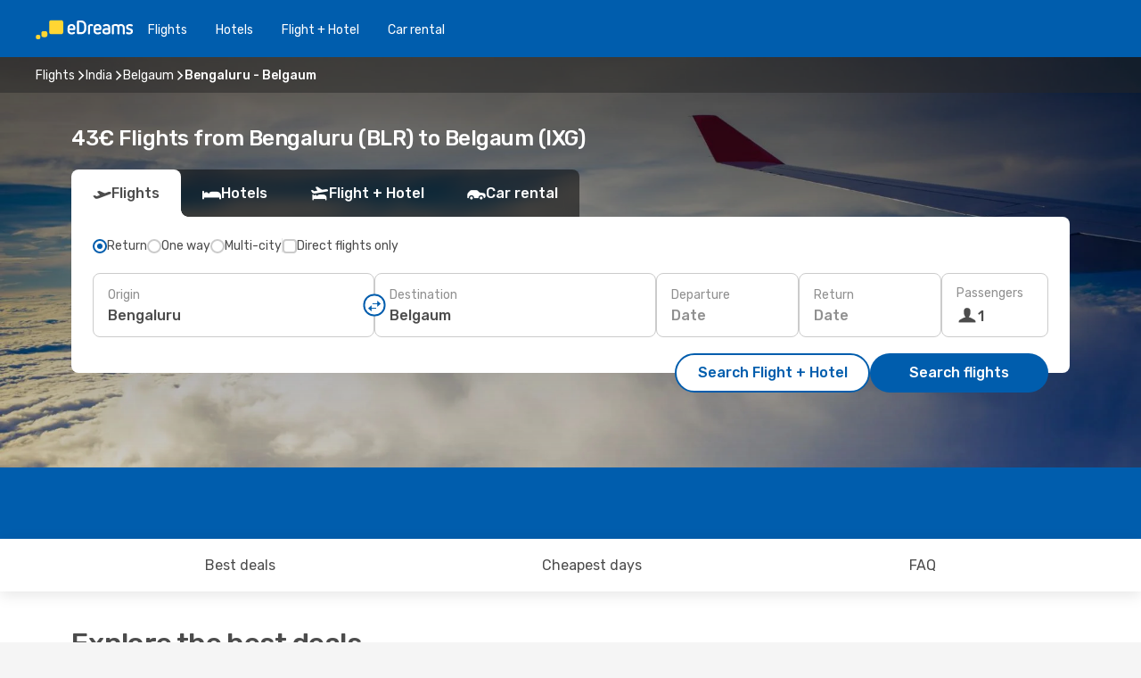

--- FILE ---
content_type: text/html;charset=utf-8
request_url: https://www.edreams.com/flights/bangalore-belgaum/BLR/IXG/
body_size: 63592
content:
<!DOCTYPE html>
<html  lang="en" dir="ltr">
<head><meta charset="utf-8">
<meta name="viewport" content="width=1168">
<title>43€ Flights from Bengaluru to Belgaum | eDreams Cheap Flights</title>
<meta name="format-detection" content="telephone=no">
<link rel="preload" as="style" href="https://fonts.googleapis.com/css2?family=Rubik:wght@300;400;500;600;700&display=swap" onload="this.rel='stylesheet'">
<script type="application/ld+json">{"@context":"https://schema.org/","@type":"Product","name":"Flights Bengaluru - Belgaum","offers":{"@type":"AggregateOffer","lowPrice":43,"priceCurrency":"EUR"}}</script>
<meta name="og:description" content="Find 43€ cheap flights from Bengaluru to Belgaum. Find the best price possible and book today with eDreams.">
<meta name="og:title" content="43€ Flights from Bengaluru to Belgaum | eDreams Cheap Flights">
<meta name="robots" content="index, follow">
<meta name="og:image" content="https://a1.odistatic.net/images/landingpages/destinations/1920x800/destination-default_1920x800.jpg">
<meta name="og:type" content="website">
<meta name="description" content="Find 43€ cheap flights from Bengaluru to Belgaum. Find the best price possible and book today with eDreams.">
<meta name="og:url" content="https://www.edreams.com/flights/bengaluru-belgaum/BLR/IXG/" rel="og:url">
<link rel="canonical" href="https://www.edreams.com/flights/bengaluru-belgaum/BLR/IXG/" data-hid="e3fa780">
<link rel="alternate" href="https://ca.edreams.com/flights/bengaluru-belgaum/BLR/IXG/" hreflang="en-CA">
<link rel="alternate" href="https://www.edreams.net/es/vuelos/bangalore-belgaum/BLR/IXG/" hreflang="es-US">
<link rel="alternate" href="https://www.edreams.net/us/flights/bengaluru-belgaum/BLR/IXG/" hreflang="en-US">
<link rel="alternate" href="https://www.edreams.es/vuelos/bangalore-belgaum/BLR/IXG/" hreflang="es">
<link rel="alternate" href="https://www.edreams.com/flights/bengaluru-belgaum/BLR/IXG/" hreflang="x-default">
<link rel="icon" href="/images/onefront/bluestone/ED/favicon.ico" type="image/x-icon" data-hid="2c9d455">
<script src="https://securepubads.g.doubleclick.net/tag/js/gpt.js" async="async"></script>
<script>
                    var gptadslots = [];
                    var googletag = googletag || {cmd:[]};
                    googletag.cmd.push(function() {
                        //Adslot 1 declaration
                        gptadslots.push(googletag.defineSlot('/4121/com_sites/edreams.com/sslp_dest', [[970,90],[970,250],[728,90]], 'top')
                            .setTargeting('pos', ['top'])
                            .addService(googletag.pubads()));
                        googletag.pubads().enableSingleRequest();
                        googletag.pubads().setTargeting('sslp_dest', [ 'BLR-IXG' ]);
                        googletag.pubads().collapseEmptyDivs();
                        googletag.enableServices();
                    });
                </script>
<link rel="shortcut icon" href="/images/onefront/bluestone/ED/favicon.ico" type="image/x-icon" data-hid="9ad5b89">
<script type="text/javascript" data-hid="1a304df">
        var CONFIG_COOKIES_PURPOSE = {
            content_personalization: ["ngStorage"]
        };

        var GA_custom_dimension = {
            label: 'cmp_ad_agreement',
            purpose: 'advertising_personalization',
            vendor: 'google'
        };

        var GA_consent = {
            label: 'google_analytics_consent',
            vendor: 'c:googleana-2kgJLL8H'
        };

        var didomiStatus = null;
        var pageLanguage = 'en';

        function setDidomiListeners() {
            window.didomiEventListeners = window.didomiEventListeners || [];
            setDidomiPush();
        }

        function setDidomiPush() {
            window.didomiEventListeners.push({
                event: 'consent.changed',
                listener: function() {
                    doActionsOnConsentChanged();
                }
            });
        }

        function doActionsOnConsentChanged() {
            updateDidomiStatus();

            setGACustomDimension();

            setGAConsentInDataLayer();
        }

        function setGACustomDimension() {
            var customDimensionValue = isConsentSet() ? isVendorEnabled(GA_custom_dimension.vendor) : false;

            pushInDatalayer(GA_custom_dimension.label, customDimensionValue);
        }

        function setGAConsentInDataLayer() {
            var consentGA = isConsentSet() ? isVendorEnabled(GA_consent.vendor) : true;

            pushInDatalayer(GA_consent.label, consentGA);
        }

        function pushInDatalayer(label, value) {
            var objPush = {};
            objPush[label] = ''+value+'';

            window.dataLayer.push(objPush);
        }

        function updateDidomiStatus() {
            didomiStatus = Didomi.getUserConsentStatusForAll();
        }

        function isCookieEnabled(cookieName) {
            return (isConsentSet() && didomiStatus.purposes.enabled.indexOf(getCookieType(cookieName)) !== -1);
        }

        function isPurposeEnabled(purposeName) {
            return didomiStatus.purposes.enabled.indexOf(purposeName) !== -1;
        }

        function isVendorEnabled(vendorName) {
            return didomiStatus.vendors.enabled.indexOf(vendorName) !== -1;
        }

        function isConsentSet() {
            return didomiStatus !== null && (didomiStatus.purposes.enabled.length !== 0 || didomiStatus.purposes.disabled.length !== 0);
        }

        function getCookieType(cookieName) {
            for (var type in CONFIG_COOKIES_PURPOSE) {
                if (CONFIG_COOKIES_PURPOSE[type].indexOf(cookieName) !== -1) {
                    return type;
                }
            }
        }

        setDidomiListeners();
    </script>
<script type="text/javascript" data-hid="4a299c0">
        //Read Cookies
        var cookiesArray = [],
            cookies,
            mktTrack,
            mktportal,
            device_gtm = 'D',
            id_gtm = 'GTM-KKLQKF';

        function initReadCookies() {
            cookiesArray.push(document.cookie.match(/(device=[^;]+)/)[0]);

            mktTrack = document.cookie.match(/((mktTrack)=[^;]+)/);
            mktportal = document.cookie.match(/((mktportal)=[^;]+)/);

            mktTrack ? cookiesArray.push(mktTrack[0]) : '';
            mktportal ? cookiesArray.push(mktportal[0]) : '';

            cookies = createCookieObj(cookiesArray);

            if(cookies.device === 'tablet'){
                device_gtm = 'T';
            } else if (cookies.device === 'mobile') {
                device_gtm = 'M';
            }
        }

        function createCookieObj(c_value) {
            var obj = {},
                t_arr;

            if (c_value !== undefined) {
                for (var i = c_value.length - 1; i >= 0; i--) {
                    t_arr = c_value[i].split(/=(.+)/);
                    obj[t_arr[0]] = t_arr[1];
                }
            } else {
                obj = {
                    utmcsr: 'no_GA',
                    utmcmd: 'no_GA'
                }
            }
            return obj;
        }

        function getCookie (name) {
            const nameEQ = name + '=';
            const ca = document.cookie.split(';');
            for (let i = 0; ca.length > i; i++) {
                let c = ca[i];
                while (c.charAt(0) === ' ') { c = c.substring(1, c.length); }
                if (c.indexOf(nameEQ) === 0) { return c.substring(nameEQ.length, c.length); }
            }
            return null;
        }

        initReadCookies();
    </script>
<script type="text/javascript" data-hid="40ffd0a">
        function getParamMktportal() {
            var resultRegExp = document.location.search.match(/(MPortal|mktportal)=([^&]+)/);
            return resultRegExp !== null ? resultRegExp[2] : "";
        }

        function setCookie(name,value, days) {
            var expires = 60 * 60 * 24 * days;
            var domainName = '.edreams.com';

            if (cookies.mktportal === undefined || value !== "") {
                document.cookie = name + "=" + (value || "")  + "; max-age=" + expires + "; path=/; domain=" + domainName;

                cookies.mktportal = value;
            }
        }

        setCookie("mktportal", getParamMktportal(), 30);
    </script>
<script type="text/javascript" data-hid="15f630e">
        function getCountry() {
            return 'GB';
        }

        var dataLayerConfiguration = {
            site_type: device_gtm,
            page_url : document.location.pathname + document.location.search,
            cod_lang: 'en'+'_'+getCountry(),
            page_category: 'SSLP_city_pairs',
            sso: sessionStorage.getItem("thirdPartyTrackingData") ? sessionStorage.getItem("thirdPartyTrackingData").search('SSO_1') !== -1 : false,
            mktsession_id: getCookie('mktSession') || '',
        };

        var dataLayerABConf = {};

        if(cookies.mktportal) {
            dataLayerABConf.mktportal = cookies.mktportal;
        }

        (function prepareDataLayerConfiguration() {
            for (var property in dataLayerABConf) {
                if (dataLayerABConf.hasOwnProperty(property)) {
                    dataLayerConfiguration[property] = dataLayerABConf[property];
                }
            }
        })();

        analyticsEvent = function() {};
        window.dataLayer = window.dataLayer || [];

        dataLayer.push(dataLayerConfiguration);

        // Init custom dimensions
        setGACustomDimension();
        setGAConsentInDataLayer();
    </script>
<script type="text/javascript" data-hid="196944d">
        var tc_values = cookies.mktTrack ? cookies.mktTrack.match(/([^|]+)/g) : undefined,
        tc_obj = createCookieObj(tc_values),
        tc_device = cookies.device.substring(0,1),
        DEFAULT_UTM_SOURCE = 'google',
        DEFAULT_UTM_MEDIUM = 'cpc',
        arrival_city_code = '',
        departure_city_code = '';

        /**
         * @brief This function reads cookies and updates  value for variables tc_vars.mkt_utm.
         * @pre tc_vars object should be created before
         * @post tc_vars.mkt_utm_campaign_cookie, tc_vars.mkt_utm_source_cookie and tc_vars.mkt_utm_medium_cookie
         * are updated with the mktTrack cookie values.
         */
        function updateUtm() {
            initReadCookies();
            let tc_values = cookies.mktTrack ? cookies.mktTrack.match(/([^|]+)/g) : undefined;
            tc_obj = createCookieObj(tc_values);

            tc_vars.mkt_utm_campaign_cookie = tc_obj.utmccn || '';
            tc_vars.mkt_utm_source_cookie = tc_obj.utmcsr || '';
            tc_vars.mkt_utm_medium_cookie = tc_obj.utmcmd || '';

            (function checkAndSetGAClientId(maxCalls = 10, currentCall = 0) {
                const gaClientId = getGoogleAnalyticsClientId(getCookie('_ga'));
                if (gaClientId) {
                    window.tc_vars = window.tc_vars || {};
                    window.tc_vars.ext_ga_client_id = gaClientId;
                } else if (currentCall < maxCalls) {
                    setTimeout(() => checkAndSetGAClientId(maxCalls, currentCall + 1), 800);
                }
            })();
        }

        function getGoogleAnalyticsClientId(cookieValue) {
            if (cookieValue) {
                const parts = cookieValue.split('.');
                if (parts.length === 4) {
                    return parts[2] + '.' + parts[3];
                }
            }
            return '';
        }
    </script>
<script type="text/javascript" data-hid="bd33ae">
        //gclid is a tracking parameter used by Google to pass information to Google Analytics and Adwords
        if (tc_obj.utmgclid) {
            tc_obj.utmcsr = DEFAULT_UTM_SOURCE;
            tc_obj.utmcmd = DEFAULT_UTM_MEDIUM;
        }

        var tc_vars = {
            env_template : 'sslp',
            env_work : 'prod',
            env_market : getCountry(),
            env_language : 'en',
            env_site_type: tc_device,
            env_brand_code: 'E',
            env_brand: 'edreams',
            env_currency_code: 'EUR',
            page_category: 'sslp',
            page_url: window.location.href.split('?')[0],
            page_name: 'sslp_CityPair',
            mkt_utm_campaign_cookie: tc_obj.utmccn || '',
            mkt_utm_source_cookie: tc_obj.utmcsr || '',
            mkt_utm_medium_cookie: tc_obj.utmcmd || '',
            mkt_utm_content_cookie: tc_obj.utmcct || '',
            mkt_utm_term_cookie: tc_obj.utmctr || '',
            mkt_portal: cookies.mktportal || '',
            flight_arrival_city_code: arrival_city_code,
            flight_departure_city_code: departure_city_code,
            edo_browser_id: sessionStorage.getItem('tc_vars') ? JSON.parse(sessionStorage.getItem('tc_vars'))?.edo_browser_id : '',
        };
    </script>
<script type="text/javascript" data-hid="30ab8af">
        function reloadTMSContainer () {
            tC.container.reload({events: {page: [{},{}]}});
        }
    </script>
<script async onload="reloadTMSContainer()" src="//cdn.tagcommander.com/4250/tc_eDreamsODIGEO_79.js" data-hid="12eab05"></script>
<script type="text/javascript" data-hid="4bb012b">
        function setDidomiConfig() {
            const config = {
                app: {
                    privacyPolicyURL: 'https://www.edreams.com/privacy-policy/',
                },
                languages: {
                    enabled: [pageLanguage],
                    default: pageLanguage
                }
            };

            window.didomiConfig = config;
        }

        window.didomiOnReady = window.didomiOnReady || [];
        window.didomiOnReady.push(didomiReady);


        function didomiReady() {
            updateDidomiStatus();

            setGACustomDimension();

            setGAConsentInDataLayer();

            updateUtm();

            loadGTM(window,document,'script','dataLayer',id_gtm);

            if (window?.dataLayer) {
                window.dataLayer[0].didomiExperimentId = window?.tc_array_events?.didomiExperimentId;
                window.dataLayer[0].didomiExperimentUserGroup = window?.tc_array_events?.didomiExperimentUserGroup;
            }
        }

        function didomiTimeout() {
            if (!didomiStatus) {
                loadGTM(window,document,'script','dataLayer',id_gtm);
                tC.event.didomiReady(window, {"didomiVendorsConsent": "fallBackConsent"});
            }
        }

        function didomiLoader() {
            setTimeout(didomiTimeout, 5000);

            didomiLoadScript('c81d422d-223b-4c8a-8b2e-099d6fa3acb9');
        }

        function didomiLoadScript(didomiApiKey) {
            window.gdprAppliesGlobally=true;
            function a(e){
                if(!window.frames[e]){
                    if(document.body&&document.body.firstChild){
                        var t=document.body;
                        var n=document.createElement("iframe");
                        n.style.display="none";
                        n.name=e;
                        n.title=e;
                        t.insertBefore(n,t.firstChild)
                    }
                    else{
                        setTimeout(function(){a(e)},5)
                    }
                }
            }
            function e(n,r,o,c,s){
                function e(e,t,n,a){
                    if(typeof n!=="function"){return}
                    if(!window[r]){
                        window[r]=[]
                    }
                    var i=false;
                    if(s){
                        i=s(e,t,n)
                    }
                    if(!i){
                        window[r].push({command:e,parameter:t,callback:n,version:a})
                    }
                }
                e.stub=true;
                function t(a){
                    if(!window[n]||window[n].stub!==true){return}
                    if(!a.data){return}
                    var i=typeof a.data==="string";
                    var e;
                    try{e=i?JSON.parse(a.data):a.data}
                    catch(t){return}
                    if(e[o]){
                        var r=e[o];
                        window[n](r.command,r.parameter,function(e,t){
                            var n={};
                            n[c]={returnValue:e,success:t,callId:r.callId};
                            a.source.postMessage(i?JSON.stringify(n):n,"*")
                        },r.version)
                    }
                }
                if("undefined"[n]!=="function"){
                    window[n]=e;
                    if(window.addEventListener){
                        window.addEventListener("message",t,false)
                    }
                    else{
                        window.attachEvent("onmessage",t)}
                }
            }
            e("__tcfapi","__tcfapiBuffer","__tcfapiCall","__tcfapiReturn");a("__tcfapiLocator");

            (function(e){
                var t=document.createElement("script");
                t.id="spcloader";
                t.type="text/javascript";
                t.async=true;
                t.src="https://sdk.privacy-center.org/"+e+"/loader.js?target="+document.location.hostname;t.charset="utf-8";
                var n=document.getElementsByTagName("script")[0];
                n.parentNode.insertBefore(t,n)
            })(didomiApiKey);
        }

        setDidomiConfig();

       didomiLoader();
    </script>
<script type="text/javascript" data-hid="7f260c0">
        domainName = 'edreams.com';
        domainNameSearch = 'www.edreams.com';
        //If an AB test is running the placeholder will be replaced by a push instruction
        //to set the ga custom dimensions with the value of MultitestCfg partitions winners:

        var countryCode = getCountry();
        var lang = 'en';
    </script>
<script type="text/javascript" data-hid="f37a6b">
        function loadGTM (w,d,s,l,i){w[l]=w[l]||[];w[l].push({'gtm.start':
        new Date().getTime(),event:'gtm.js'});var f=d.getElementsByTagName(s)[0],
        j=d.createElement(s),dl=l!='dataLayer'?'&amp;l='+l:'';j.async=true;j.src=
        '//www.googletagmanager.com/gtm.js?id='+i+dl;f.parentNode.insertBefore(j,f);
        }
    </script>
<script type="text/javascript" data-hid="777b523">
        /**
         * @desc This function is used in an intervals in order to check if the mktTrack cookie value changes, in this case
         * it performs a push into dataLayer object with the new value.
         * @post If the push is done, the interval is stoped.
         */
        function mktTrackCookieUpdate(cookie) {
            dataLayer.push({'event': 'mkttrack', 'mktTrack':cookie.match(new RegExp('mktTrack=([^;]+)'))[1]});
        }

        function doTrack() {
            var mktportal = cookies["mktportal"] === undefined ? "" : cookies["mktportal"];
            track('GB', mktportal, 'SSLP', false, mktTrackCookieUpdate);
        }

        function loadScript(src, callback) {
            var a = document.createElement('script'),
                f = document.getElementsByTagName('head')[0];

            a.async = true;
            a.type = 'text/javascript';
            a.src = src;

            if (callback !== null){
                if (a.readyState) { // IE, incl. IE9
                    a.onreadystatechange = function() {
                        if (a.readyState == "loaded" || a.readyState == "complete") {
                            a.onreadystatechange = null;
                            callback();
                        }
                    };
                } else {
                    a.onload = function() { // Other browsers
                        callback();
                    };
                }
            }

            f.appendChild(a);
        }
    </script>
<script type="text/javascript" data-hid="7ca9d41">loadScript("/marketing-channel/client/v3/marketing-channel.min.js", doTrack);</script>
<script type="application/ld+json">{"@context":"https://schema.org/","@type":"FAQPage","mainEntity":[{"@type":"Question","name":"What are the benefits of booking flexible flight tickets?","acceptedAnswer":{"@type":"Answer","text":"Using the flexible flight ticket, you're guaranteed a refund or a rebooking option (without fees) in case of flight cancellations when travelling to India. At eDreams have you covered!"}},{"@type":"Question","name":"For flights from Bengaluru to Belgaum, how can I find the cheapest price?","acceptedAnswer":{"@type":"Answer","text":"On eDreams we use machine learning to find the most economical flight between Bengaluru and Belgaum. By taking into account the combinations of airlines, stopovers, direct flights as well as the various criteria for the journeys, our search engine allows us to offer our customers the best price under the best conditions."}},{"@type":"Question","name":"Is Belgaum more expensive than Bengaluru to visit?","acceptedAnswer":{"@type":"Answer","text":"Comparing transport prices, the taxi ride in Belgaum costs an average of 0.95 EUR euros, the same as in Bengaluru, while train tickets cost 65% less in Belgaum: 0.17 EUR euros against 0.48 EUR euros in Bengaluru. Comparing the price of a meal, they range from 1.90 EUR euros in Belgaum, 20% less than the 2.38 EUR euros in Bengaluru. The price of a coffee is approximately 17% cheaper in Belgaum, with an average of 1.71 EUR euros, while in Bengaluru the coffee costs 2.06 EUR."}},{"@type":"Question","name":"When booking, when is the best time to do so in order to get the best prices for Bengaluru to Belgaum flights?","acceptedAnswer":{"@type":"Answer","text":"The most popular month for flights from Bengaluru to Belgaum are: September, March and January."}},{"@type":"Question","name":"When is the best time to travel from Bengaluru to Belgaum?","acceptedAnswer":{"@type":"Answer","text":"A good period of the year to visit Belgaum from Bengaluru really depends on lots of personal preferences, price being one of the main criteria When it comes to popularity, September is the best month to fly to Belgaum from Bengaluru, basedd on  searches from our customers, followed by March and May. If you prefer to avoid the busy season and get away from the crowds June, February and August are the months with fewer searches for the route Bengaluru -  Belgaum."}},{"@type":"Question","name":"What is the duration of a flight from Bengaluru to Belgaum?","acceptedAnswer":{"@type":"Answer","text":"Flight time, on average, from Bengaluru to Belgaum is usually 01:25 hours on average, at an average distance of 442 km, for flights for the route (which may have 1 or more stops in other cities in between). "}},{"@type":"Question","name":"What is the weather like in Belgaum compared to Bengaluru?","acceptedAnswer":{"@type":"Answer","text":"The average temperature in Bengaluru the average temperature is 35.49 degrees in summer, with precipitation around 6 mm , Belgaum's temperatures reach 37.78 during the hot season, with 1.6 average of rain rate . In winter, however, weather indicators show around 12.51 degrees in Belgaum, compared to the 8.65 average degrees reported in Bengaluru. During the winter period, Bengaluru can register 5.3 mm precipitation, while Belgaum have an average of 0.7 mm rain level."}}]}</script>
<link rel="stylesheet" href="/sslp-itinerary-frontend/static-content/_nuxt/ed.49f53c39.css">
<link rel="modulepreload" as="script" crossorigin href="/sslp-itinerary-frontend/static-content/_nuxt/entry.15e136a3.js">
<link rel="modulepreload" as="script" crossorigin href="/sslp-itinerary-frontend/static-content/_nuxt/ed.3206c6c2.js">
<link rel="modulepreload" as="script" crossorigin href="/sslp-itinerary-frontend/static-content/_nuxt/AirlineInterlinking.a7debbea.js">
<link rel="modulepreload" as="script" crossorigin href="/sslp-itinerary-frontend/static-content/_nuxt/SslpHead.ed176728.js">
<link rel="modulepreload" as="script" crossorigin href="/sslp-itinerary-frontend/static-content/_nuxt/common.49bac66f.js">
<link rel="modulepreload" as="script" crossorigin href="/sslp-itinerary-frontend/static-content/_nuxt/nuxt-link.3df709af.js">
<link rel="modulepreload" as="script" crossorigin href="/sslp-itinerary-frontend/static-content/_nuxt/vue.f36acd1f.89c21024.js">
<link rel="modulepreload" as="script" crossorigin href="/sslp-itinerary-frontend/static-content/_nuxt/useFetchRouteDetails.8c9f33eb.js">
<link rel="modulepreload" as="script" crossorigin href="/sslp-itinerary-frontend/static-content/_nuxt/CheapestTimeToFly.1a609d84.js">
<link rel="modulepreload" as="script" crossorigin href="/sslp-itinerary-frontend/static-content/_nuxt/useInterlink.218efa6a.js">
<link rel="modulepreload" as="script" crossorigin href="/sslp-itinerary-frontend/static-content/_nuxt/ViewMore.3b8b42c9.js">
<link rel="modulepreload" as="script" crossorigin href="/sslp-itinerary-frontend/static-content/_nuxt/CardPrice.74167a71.js">
<link rel="modulepreload" as="script" crossorigin href="/sslp-itinerary-frontend/static-content/_nuxt/CityPairsPageContent.d16fa58c.js">
<link rel="modulepreload" as="script" crossorigin href="/sslp-itinerary-frontend/static-content/_nuxt/PageLayout.8ff2eeb0.js">
<link rel="modulepreload" as="script" crossorigin href="/sslp-itinerary-frontend/static-content/_nuxt/useSearch.f066f564.js">
<link rel="modulepreload" as="script" crossorigin href="/sslp-itinerary-frontend/static-content/_nuxt/useAutocomplete.a2c112b2.js">
<link rel="modulepreload" as="script" crossorigin href="/sslp-itinerary-frontend/static-content/_nuxt/DatePicker.55c96ff3.js">
<link rel="modulepreload" as="script" crossorigin href="/sslp-itinerary-frontend/static-content/_nuxt/PassengerRow.853775a4.js">
<link rel="modulepreload" as="script" crossorigin href="/sslp-itinerary-frontend/static-content/_nuxt/SeoInterlinking.099fe690.js">
<link rel="modulepreload" as="script" crossorigin href="/sslp-itinerary-frontend/static-content/_nuxt/useSeoInterlinkingLinks.e7d857f8.js">
<link rel="modulepreload" as="script" crossorigin href="/sslp-itinerary-frontend/static-content/_nuxt/InfoBlocks.7ad2f7ec.js">
<link rel="modulepreload" as="script" crossorigin href="/sslp-itinerary-frontend/static-content/_nuxt/useInfoblocks.6efa2b19.js">
<link rel="modulepreload" as="script" crossorigin href="/sslp-itinerary-frontend/static-content/_nuxt/useWidgetVisibility.04f7c406.js">
<link rel="modulepreload" as="script" crossorigin href="/sslp-itinerary-frontend/static-content/_nuxt/AutoContent.bb88c719.js">
<link rel="modulepreload" as="script" crossorigin href="/sslp-itinerary-frontend/static-content/_nuxt/DealsContainer.ec882cad.js">
<link rel="modulepreload" as="script" crossorigin href="/sslp-itinerary-frontend/static-content/_nuxt/SeoContent.3c2e48bc.js">
<link rel="modulepreload" as="script" crossorigin href="/sslp-itinerary-frontend/static-content/_nuxt/useStructuredData.cb99ab8a.js">
<link rel="modulepreload" as="script" crossorigin href="/sslp-itinerary-frontend/static-content/_nuxt/useLastMinuteLinks.24bea92a.js">







<script type="module" src="/sslp-itinerary-frontend/static-content/_nuxt/entry.15e136a3.js" crossorigin></script></head>
<body  class="odf-bg-secondary fonts-loading loading"><div id="__nuxt"><!--[--><!--[--><header class="header"><div id="header-logo-url" class="header-logo"><svg><use href="/sslp-itinerary-frontend/static-content/_nuxt/logo-ED.631358a2.svg#main" xlink:href="/sslp-itinerary-frontend/static-content/_nuxt/logo-ED.631358a2.svg#main" width="100%" height="100%"></use></svg></div><div class="header-desktop-start"><div class="header-tabs odf-tabs odf-tabs-header"><!--[--><a class="header-tabs-item" href="https://www.edreams.com/flights/">Flights</a><a class="header-tabs-item" href="https://www.edreams.com/hotels/">Hotels</a><a class="header-tabs-item" href="https://www.edreams.com/flight-hotel/">Flight + Hotel</a><a class="header-tabs-item" href="https://rentacar.edreams.com/en/?clientId=313381" rel="nofollow">Car rental</a><!--]--></div></div><div class="header-desktop-end"><!--[--><!--]--><div class="currencySwitcher"><button type="button" class="currencySwitcher-outside"><img src="/images/onefront/flags/flags@2x.png" class="currencySwitcher-img currencySwitcher-img-UK" alt="GB"><span>EN</span><span> (€) </span></button><div class="currencySwitcher-inside"><div class="currencySwitcher-header"><span>eDreams is now available in the following countries:</span></div><div class="currencySwitcher-main"><div class="currencySwitcher-continents"><!--[--><div class="currencySwitcher-continent"><span class="currencySwitcher-continent-title">America</span><div class="currencySwitcher-countries"><!--[--><a href="https://ca.edreams.com/flights/bengaluru-belgaum/BLR/IXG/" lang="en-CA" class="currencySwitcher-country"><img src="/images/onefront/flags/flags@2x.png" class="currencySwitcher-img currencySwitcher-img-CA" alt="CA"><span>Canada ($)</span></a><a href="https://www.edreams.net/es/vuelos/bangalore-belgaum/BLR/IXG/" lang="es-US" class="currencySwitcher-country"><img src="/images/onefront/flags/flags@2x.png" class="currencySwitcher-img currencySwitcher-img-US" alt="US"><span>Estados Unidos - Español ($)</span></a><a href="https://www.edreams.net/us/flights/bengaluru-belgaum/BLR/IXG/" lang="en-US" class="currencySwitcher-country"><img src="/images/onefront/flags/flags@2x.png" class="currencySwitcher-img currencySwitcher-img-US" alt="US"><span>United States - English ($)</span></a><!--]--></div></div><div class="currencySwitcher-continent"><span class="currencySwitcher-continent-title">Europe</span><div class="currencySwitcher-countries"><!--[--><a href="https://www.edreams.es/vuelos/bangalore-belgaum/BLR/IXG/" lang="es-ES" class="currencySwitcher-country"><img src="/images/onefront/flags/flags@2x.png" class="currencySwitcher-img currencySwitcher-img-ES" alt="ES"><span>España (€)</span></a><!--]--></div></div><!--]--></div><!----></div><div class="currencySwitcher-footer"><button type="button">Close</button></div></div></div></div></header><section class="searcher" style="background-image:linear-gradient(rgba(0, 0, 0, 0.5), rgba(0, 0, 0, 0)), url(/images/landingpages/destinations/1920x800/destination-default_1920x800.jpg);background-position-y:0%;"><div class="breadcrumb breadcrumb__dark"><ol class="breadcrumb-list" vocab="http://schema.org/" typeof="BreadcrumbList"><!--[--><li property="itemListElement" typeof="ListItem" class="breadcrumb-item"><a href="https://www.edreams.com/flights/" property="item" typeof="WebPage"><span class="breadcrumb-content" property="name">Flights</span></a><i class="odf-icon odf-icon-s odf-icon-arrow-right" aria-hidden="true"></i><meta property="position" content="1"></li><li property="itemListElement" typeof="ListItem" class="breadcrumb-item"><a href="https://www.edreams.com/flights/india/IN/" property="item" typeof="WebPage"><span class="breadcrumb-content" property="name">India</span></a><i class="odf-icon odf-icon-s odf-icon-arrow-right" aria-hidden="true"></i><meta property="position" content="2"></li><li property="itemListElement" typeof="ListItem" class="breadcrumb-item"><a href="https://www.edreams.com/flights/belgaum/IXG/" property="item" typeof="WebPage"><span class="breadcrumb-content" property="name">Belgaum</span></a><i class="odf-icon odf-icon-s odf-icon-arrow-right" aria-hidden="true"></i><meta property="position" content="3"></li><li property="itemListElement" typeof="ListItem" class="breadcrumb-item"><span class="is-current breadcrumb-content" property="name">Bengaluru - Belgaum</span><!----><meta property="position" content="4"></li><!--]--></ol></div><header><!----><h1>43€ Flights from Bengaluru (BLR) to Belgaum (IXG)</h1></header><div class="searcher-body"><div><div class="searchBox"><!----><div class="searchBox-tabs"><div class="active" id="flightsTab"><i class="odf-icon-flight" aria-hidden="true"></i><span>Flights</span></div><div class="" id="hotelsTab"><i class="odf-icon-hotel" aria-hidden="true"></i><span>Hotels</span></div><div class="" id="flightsHotelTab"><i class="odf-icon-flight-hotel" aria-hidden="true"></i><span>Flight + Hotel</span></div><!----><div class="" id="carsTab"><i class="odf-icon-car" aria-hidden="true"></i><span>Car rental</span></div></div><div class="searchBox-content"><div class="searchBox-flightsTypes"><input id="return-radioButton" type="radio" checked><label class="searchBox-flightsType searchBox-flightsType-label" for="return-radioButton"><i aria-hidden="true"></i><span id="return-label">Return</span></label><input id="oneWay-radioButton" type="radio"><label class="searchBox-flightsType searchBox-flightsType-label" for="oneWay-radioButton"><i aria-hidden="true"></i><span id="oneWay-label">One way</span></label><input id="multiStop-radioButton" type="radio"><label class="searchBox-flightsType searchBox-flightsType-label" for="multiStop-radioButton"><i aria-hidden="true"></i><span id="multistop-label">Multi-city</span></label><div class="searchBox-flightsTypes-separator"></div><input id="direct-flights-checkbox" type="checkbox"><label class="searchBox-flightsType searchBox-flightsType-label searchBox-flightsType--direct" for="direct-flights-checkbox"><i class="odf-icon-tick" aria-hidden="true"></i><span>Direct flights only</span></label></div><!----><div class="searchBox-body"><div class="searchBox-rows"><div style="display:none;" class="searchBox-calendar"><div class="searchBox-calendar-window"><div class="datepicker" style="transform:translateX(0px);"><!--[--><!--]--><!--[--><!--]--></div></div><div class="searchBox-calendar-arrow-container-left"><button class="searchBox-calendar-arrow" disabled><i class="odf-icon odf-icon-arrow-left" aria-hidden="true"></i></button></div><div class="searchBox-calendar-arrow-container-right"><button class="searchBox-calendar-arrow"><i class="odf-icon odf-icon-arrow-right" aria-hidden="true"></i></button></div><div class="searchBox-close"><!----><!----><button id="done-button" class="button-primary button__fit mis-auto">Close</button></div></div><!--[--><div class="searchBox-row"><div class="searchBox-row-inputs"><div class="searchBox-row-cities searchBox-row-collapse"><div id="ORIGIN-location-0" class="searchBox-box"><!----><label>Origin</label><!--[--><input value="" placeholder="Where from?" type="text" maxlength="128" autocapitalize="off" autocorrect="off" autocomplete="off" spellcheck="false"><!----><!--]--><!----><!----></div><button class="searchBox-swapButton" type="button"><i class="searchBox-swapButton-icon" aria-hidden="true"></i></button><div id="DESTINATION-location-0" class="searchBox-box"><!----><label>Destination</label><!--[--><input value="" placeholder="Where to?" type="text" maxlength="128" autocapitalize="off" autocorrect="off" autocomplete="off" spellcheck="false"><!----><!--]--><!----><!----></div></div><div class="searchBox-row-dates searchBox-row-collapse"><div id="OUTBOUND-date-0" class="searchBox-box searchBox-box-date"><!----><label>Departure</label><span class="searchBox-box-placeholder">Date</span><!----><!----></div><div id="INBOUND-date-0" class="searchBox-box searchBox-box-date"><!----><label>Return</label><span class="searchBox-box-placeholder">Date</span><!----><!----></div></div></div><div class="searchBox-row-action"><!--[--><div id="passenger-selector" class="searchBox-box searchBox-box-passengers"><label>Passengers</label><div class="searchBox-passengers-input"><i class="odf-icon-pax" aria-hidden="true"></i><span class="searchBox-box-plain-text">1</span></div></div><!----><!--]--><!----><!----></div></div><!--]--></div><!----></div><!----><div class="searchBox-buttons"><button id="search-dp-btn">Search Flight + Hotel</button><button id="search-btn">Search flights</button><!----><!----></div></div><!----></div></div></div><div class="trustpilot-container"><div class="trustpilot"><span></span></div></div></section><div class="promo-static-banner promo-banner-id__hotel-super-sale promo-static-banner__align-center" style="--bg-image:url(&#39;/images/campaign/hotel_days/2026_1/SSLP/SSLP-banner-DESKTOP-ED-en.png&#39;);"><div class="promo-static-banner-img"></div><!----></div><!----><!----><div class="advertBanner"><div id="top" style="display:none;"></div></div><!----><!--[--><section id="best-deals" class="lastMinute"><header><div class="lastMinute-title"><h2>Explore the best deals</h2><span class="lastMinute-subtitle">Discover the cheapest flights from <strong>Bengaluru</strong> to <strong>Belgaum</strong></span></div><!--[--><img class="lastMinute-tag" src="/images/landingpages/assets/discountTag.png" alt="emptyFilter"><!----><!--]--></header><!--[--><!--[--><!--[--><div class="lastMinute-deals lastMinute-deals__hidden"><!--[--><!--]--></div><!--]--><!----><!--]--><!--[--><!--[--><div class="lastMinute-deals"><!--[--><a class="lastMinute-card card-highest-discount" href="https://www.edreams.com/travel/?locale=en#results/type=O;buyPath=1003;from=2326;to=1027061;dep=2026-03-14;adults=1;children=0;infants=0;internalSearch=false;collectionmethod=false;trainSearch=false;" rel="nofollow" style="" name="deal"><div class="lastMinute-card-title"><span>Sat, Mar 14</span><!----></div><div class="lastMinute-card-flightsInfo"><div><img loading="lazy" width="24" height="24" alt="IndiGo" src="https://www.edreams.com/images/onefront/airlines/sm6E.gif"><div class="lastMinute-card-flightInfo"><div class="lastMinute-card-flightInfo-carrier"><span class="lastMinute-card-flightInfo-date">IndiGo</span><span class="lastMinute-card-flightInfo-stops__direct lastMinute-card-flightInfo-stops">Direct</span></div><div class="lastMinute-card-flightInfo-cities"><span>BLR</span><span> - IXG</span></div></div></div><!----></div><div class="card-price"><!----><div class="card-price-container__horitzontal card-price-container"><div class="card-price-item__prefix card-price-item card-price-item__default"><span>44</span><span>€</span></div><div class="card-price-item__prefix card-price-item card-price-item__prime"><span>43</span><span>€</span></div></div><span class="card-price-subtext">Prime price per passenger</span></div></a><a class="lastMinute-card" href="https://www.edreams.com/travel/?locale=en#results/type=O;buyPath=1003;from=2326;to=1027061;dep=2026-02-15;adults=1;children=0;infants=0;internalSearch=false;collectionmethod=false;trainSearch=false;" rel="nofollow" style="" name="deal"><div class="lastMinute-card-title"><span>Sun, Feb 15</span><!----></div><div class="lastMinute-card-flightsInfo"><div><img loading="lazy" width="24" height="24" alt="IndiGo" src="https://www.edreams.com/images/onefront/airlines/sm6E.gif"><div class="lastMinute-card-flightInfo"><div class="lastMinute-card-flightInfo-carrier"><span class="lastMinute-card-flightInfo-date">IndiGo</span><span class="lastMinute-card-flightInfo-stops__direct lastMinute-card-flightInfo-stops">Direct</span></div><div class="lastMinute-card-flightInfo-cities"><span>BLR</span><span> - IXG</span></div></div></div><!----></div><div class="card-price"><!----><div class="card-price-container__horitzontal card-price-container"><div class="card-price-item__prefix card-price-item card-price-item__default"><span>46</span><span>€</span></div><div class="card-price-item__prefix card-price-item card-price-item__prime"><span>44</span><span>€</span></div></div><span class="card-price-subtext">Prime price per passenger</span></div></a><!--]--></div><!--]--><!----><!--]--><!--]--><div class="disclaimer"><i aria-hidden="true"></i><span>The prices shown on this page were available within the last 20 days for the specified periods and should not be considered the final price offered. Please note that availability and prices are subject to change.</span></div></section><section id="cheapest-days" class="cheapestTime"><header><div class="cheapestTime-title"><h2>Cheapest time to fly from Bengaluru to Belgaum</h2><span>If you’re planning to fly this route soon, keep in mind that the lowest fares are usually available <strong>at the end of</strong> <strong>January</strong>. Take advantage of this period to save on your flight tickets and make the most of your trip. Please note that prices may change after your search.</span></div><div class="cheapestTime-tabs"><span>Filter by</span><button class="">Return</button><button class="active">One way</button></div></header><div class="cheapestTime-main"><div class="cheapestTime-info" style="transform:translateX(0);"><span class="cheapestTime-info-date">week: Jan 26 - Feb 1</span><div class="cheapestTime-info-search"><span class="cheapestTime-info-price">Flights from just <span>€40</span></span><a alt="Go to search" href="https://www.edreams.com/travel/?locale=en#results/type=O;buyPath=1003;from=null;to=null;dep=2026-01-28;adults=1;children=0;infants=0;internalSearch=false;collectionmethod=false;" rel="nofollow"><button>Search</button></a></div></div><div class="cheapestTime-container"><!--[--><div class="cheapestTime-column__selected cheapestTime-column" style="height:180.1939058171745px;"><span>€40</span><div class="cheapestTime-column__selected-line"></div></div><div class="cheapestTime-column__noPrice cheapestTime-column" style="height:0px;"><i aria-hidden="true"></i><!----></div><div class="cheapestTime-column" style="height:200px;"><span>€44</span><!----></div><div class="cheapestTime-column__noPrice cheapestTime-column" style="height:0px;"><i aria-hidden="true"></i><!----></div><div class="cheapestTime-column" style="height:199.30747922437672px;"><span>€44</span><!----></div><div class="cheapestTime-column__noPrice cheapestTime-column" style="height:0px;"><i aria-hidden="true"></i><!----></div><div class="cheapestTime-column" style="height:194.69067405355497px;"><span>€43</span><!----></div><div class="cheapestTime-column__noPrice cheapestTime-column" style="height:0px;"><i aria-hidden="true"></i><!----></div><div class="cheapestTime-column" style="height:200px;"><span>€44</span><!----></div><div class="cheapestTime-column__noPrice cheapestTime-column" style="height:0px;"><i aria-hidden="true"></i><!----></div><div class="cheapestTime-column__noPrice cheapestTime-column" style="height:0px;"><i aria-hidden="true"></i><!----></div><div class="cheapestTime-column__noPrice cheapestTime-column" style="height:0px;"><i aria-hidden="true"></i><!----></div><!--]--></div><div class="cheapestTime-months"><!----><!--[--><span class="cheapestTime-month__has-sibling">January</span><span class="">February</span><span class=""></span><span class=""></span><span class="cheapestTime-month__has-sibling"></span><span class="">March</span><span class=""></span><span class=""></span><span class=""></span><span class="cheapestTime-month__has-sibling"></span><span class="">April</span><span class=""></span><!--]--><i class="cheapestTime-months-next" aria-hidden="true"></i></div></div></section><!----><!----><section class="widgetSeoContainer"><div><div class="routeInfo-sections"><div class="costComparison"><h4>Currency and cost comparison</h4><!--[--><!--[--><div class="costComparison-items"><!--[--><div style="" class="costComparison-item"><div class="costComparison-item-header"><span>Train</span><span>Local, one-way ticket</span></div><div class="costComparison-item-graph" style="--percentage:94.15384615384616deg;"><i class="odf-icon-subway" aria-hidden="true"></i><div class="costComparison-item-data"><span>65%</span><span>Trains in Belgaum are 65% cheaper than in Bengaluru.</span></div></div><div class="costComparison-item-cities"><div class="costComparison-item-city"><span class="costComparison-item-city-name">Bengaluru</span><span class="costComparison-item-city-price">€0.48</span></div><div class="costComparison-item-city"><span class="costComparison-item-city-name">Belgaum</span><span class="costComparison-item-city-price">€0.17</span></div></div></div><div style="" class="costComparison-item"><div class="costComparison-item-header"><span>Meal</span><span>Mid-priced restaurant</span></div><div class="costComparison-item-graph" style="--percentage:159.81308411214954deg;"><i class="odf-icon-food" aria-hidden="true"></i><div class="costComparison-item-data"><span>20%</span><span>A meal in Belgaum is 20% cheaper than a meal in Bengaluru.</span></div></div><div class="costComparison-item-cities"><div class="costComparison-item-city"><span class="costComparison-item-city-name">Bengaluru</span><span class="costComparison-item-city-price">€2.38</span></div><div class="costComparison-item-city"><span class="costComparison-item-city-name">Belgaum</span><span class="costComparison-item-city-price">€1.90</span></div></div></div><div style="" class="costComparison-item"><div class="costComparison-item-header"><span>Taxi</span><span>Standard daytime start rate</span></div><div class="costComparison-item-graph" style="--percentage:180deg;"><i class="odf-icon-ground-transport-taxi" aria-hidden="true"></i><div class="costComparison-item-data"><span>0%</span><span>A taxi in Belgaum costs roughly the same as in Bengaluru.</span></div></div><div class="costComparison-item-cities"><div class="costComparison-item-city"><span class="costComparison-item-city-name">Bengaluru</span><span class="costComparison-item-city-price">€0.95</span></div><div class="costComparison-item-city"><span class="costComparison-item-city-name">Belgaum</span><span class="costComparison-item-city-price">€0.95</span></div></div></div><div style="" class="costComparison-item"><div class="costComparison-item-header"><span>Coffee</span><span>Regular cappuccino</span></div><div class="costComparison-item-graph" style="--percentage:163.28912466843502deg;"><i class="odf-icon-coffee-cup" aria-hidden="true"></i><div class="costComparison-item-data"><span>17%</span><span>Coffee in Belgaum is 17% cheaper than in Bengaluru.</span></div></div><div class="costComparison-item-cities"><div class="costComparison-item-city"><span class="costComparison-item-city-name">Bengaluru</span><span class="costComparison-item-city-price">€2.06</span></div><div class="costComparison-item-city"><span class="costComparison-item-city-name">Belgaum</span><span class="costComparison-item-city-price">€1.71</span></div></div></div><!--]--></div><!--]--><!----><!--]--></div><div class="routeInfo-sections__right"><div class="exchangeRate"><header><span>Exchange rate</span></header><div class="exchangeRate-content"><span>1 EUR = 106.34 INR</span><div class="exchangeRate-separator"></div><span class="exchangeRate-reverse">1 INR = 0.01 EUR</span></div><span class="exchangeRate-disclaimer">Last revised on Wed, 01/21</span></div><!--[--><div class="routeInfo-distance"><i class="odf-icon odf-icon-stops" aria-hidden="true"></i><span>Distance: </span><span>459 kms</span></div><div class="routeInfo-airports accordion-body"><div class="accordion-item"><div class="accordion-exterior"><i class="odf-icon odf-icon-flight-right" aria-hidden="true"></i><span>Bengaluru airports</span></div><div class="accordion-interior"><!--[--><div class="routeInfo-airport-city"><span>Bengaluru International Airport (BLR)</span><span class="airport-info-panel-distance">How far from city centre: 19 kms</span></div><!--]--></div></div><div class="accordion-item"><div class="accordion-exterior"><i class="odf-icon odf-icon-flight-left" aria-hidden="true"></i><span>Belgaum airports</span></div><div class="accordion-interior"><!--[--><!--]--></div></div></div><!--]--></div></div></div></section><section id="expert-advise" class="widgetSeoContainer"><!--[--><!--[--><!----><div id="fromOrigin"><h2>Your getaway from Bengaluru to Belgaum</h2><div><p>Dreaming of a getaway to India? Look no further! Whether you're departing from Bengaluru or seeking inspiration for your next adventure, eDreams has you covered. Discover incredible flight deals from Bengaluru to Belgaum</p>
<p>Let our team of travel experts guide you through every step of your planning process. From choosing the ideal accommodations to discovering hidden gems off the beaten path, we'll provide personalised recommendations to ensure your trip is truly unforgettable.</p>
<p>Don't let your dream holiday remain just a dream. Visit eDreams, Europe’s largest travel agency, and explore our wide range of flight deals to Belgaum. With our affordable prices, expert advice, and exceptional customer service, we're your partner in creating unforgettable memories. Start Planning Your Adventure Today!</p></div></div><!----><!--]--><!--[--><!----><div id="toAirport"><h3>Tips to find cheap flights</h3><div><p>At eDreams, we're dedicated to providing you with the best deals on your flight to Belgaum (IXG) from Bengaluru (BLR). To help you secure the <a href="https://www.edreams.com/lowcost/">low-cost fares</a>, follow these simple tips:</p>
<ul><li><strong>1. Book early and be flexible:</strong> While last-minute deals can sometimes be found, booking your flight well in advance generally leads to lower prices. Consider being flexible with your travel dates to maximise your savings potential.</li>
<li><strong>2. Choose the right days to book:</strong> Typically, Tuesdays and Thursdays are the most budget-friendly days to book flights from Bengaluru. Avoid weekends and peak travel seasons to save more and find your <a href="https://www.edreams.com/cheap-flights/">cheap flights</a> to Belgaum.</li>
<li><strong>3. Bundle your trip for extra savings:</strong> If you're planning to stay in a hotel or rent a car in Belgaum, consider our <a href="https://www.edreams.com/city-break/">city break deals</a> and car hire discounts for additional savings.</li>
<li><strong>4. Join eDreams Prime for exclusive benefits:</strong> As an <a href="https://www.edreams.com/prime/">eDreams Prime</a> member, you'll enjoy year-round discounts on flights, hotels, and car hire, along with flexible booking options and added peace of mind.</li></ul>
<p>By following these tips, you can significantly reduce the cost of your trip to Belgaum and enjoy a more affordable holiday.</p></div></div><!----><!--]--><!--[--><!----><div id="arrival"><h3>Airlines flying from Bengaluru to Belgaum</h3><div><p>Choose from TOP airlines and various service types, including economy, premium economy, business class, and first class, to find the perfect option for your needs and budget.</p>
<h3>Enhance your flight experience</h3>
<p>To make your journey as comfortable as possible, consider the following tips:</p>
<ul><li><strong>Prioritise noise Cancellation:</strong> Invest in a good pair of noise-cancelling headphones to create a more peaceful and relaxing environment.</li>
<li><strong>Stay hydrated:</strong> Cabin air can be quite dry, so drink plenty of water throughout the flight to avoid dehydration.</li>
<li><strong>Choose your seat strategically:</strong> Consider factors like legroom, proximity to amenities, and your travel companions when selecting your seat. For example, families with children may prefer seats near the lavatories.</li>
<li><strong>Move around regularly:</strong> Get up and stretch your legs periodically to improve blood circulation and prevent discomfort.</li></ul>
<p>Arrive in Belgaum feeling rested and ready to embark on your next adventure. Follow these tips for a more enjoyable flight experience.</p>
<h2>How long does a flight from Bengaluru to Belgaum last</h2>
<p>The distance between Bengaluru and Belgaum may vary depending on the flight type. You will reach your destination faster with a direct flight, but it’s sometimes cheaper if you choose the <a href="https://www.edreams.com/multi-city-flights/">multi city flight option</a>. </p>
<p>To ensure a comfortable journey, pack essentials like comfy clothing and travel pillows. Don't forget to bring entertainment, such as books or downloaded movies, to pass the time.</p></div></div><!----><!--]--><!--[--><!----><div id="toDestination"><h3>Airports in Bengaluru and Belgaum</h3><div><h3>Bengaluru Airport facilities</h3>
<p>In Bengaluru airports you can enjoy a wide range of amenities, including upscale shopping, gourmet dining, free Wi-Fi, and comfortable workspaces.</p>
<h3>Belgaum Airport facilities</h3>
<p>In Belgaum, once you collect your luggage, ensure your phone has an internet connection. Consider purchasing a local SIM card at the airport for convenient connectivity.</p>
<h3>Transportation options</h3>
<p>Plan your transportation from Belgaum to your accommodation in advance. Choose from taxis, public transport, or pre-booked shuttles. The airport staff at Belgaum can assist you with the best options.</p>
<h2>Booking a flight from Bengaluru (BLR) to Belgaum (IXG)</h2>
<p>Booking your flight with eDreams is a breeze. Simply enter Bengaluru and Belgaum as your departure and destination cities, select your desired travel dates, and explore the available options. Our powerful search engine will uncover the best deals from countless routes and flight combinations.</p>
<p>We also offer the 'Smart Choice' feature, which highlights the most competitive flights at the top of the search results.</p>
<h3>Changes to the price of your flights during your booking</h3>
<p>Flight fares are determined by a sophisticated pricing algorithm that considers demand and seat availability. Consequently, the price of your flight may fluctuate during the booking process. To secure the best possible fare for your flight to Belgaum, be sure to book as soon as you find a ticket that aligns with your budget.</p>
<h3>eDreams Prime member discounts</h3>
<p>As an eDreams Prime member, you can enjoy exclusive deals and save significantly on flights, hotels, and car rentals, along with numerous other benefits. Join the world's largest travel membership community and discover the advantages of eDreams Prime.</p>
<h3>Last-Minute bookings with eDreams</h3>
<p>eDreams also offers competitive prices for <a href="https://www.edreams.com/last-minute/">last-minute flights</a>. While these may be more expensive, we provide various options to suit your needs. Keep in mind that last-minute prices can be higher, especially during peak travel season in India. Flexibility with your travel dates can increase your chances of finding better deals.</p>

<h2>Checking in before your flight</h2>
<p>For flights with almost every airline, online check-in typically opens 24 to 48 hours before departure. Upon completing your booking with eDreams, we'll email you a week before your flight, providing detailed instructions on how to check in.</p></div></div><!----><!--]--><!--[--><!----><div id="5block"><h3>Best season to travel from Bengaluru to Belgaum</h3><div><p>India offers a wealth of experiences, from its delectable cuisine to its vibrant culture and breathtaking natural beauty. The ideal time to travel depends on your personal preferences and availability. Consider factors such as the climate, peak tourist season, and the type of experience you desire.</p>
<p>During peak season, expect larger crowds but also a more lively atmosphere and a wider range of cultural and tourist activities. Travelling off-season often translates to fewer crowds, lower flight and accommodation prices, and a more authentic taste of local life. While some outdoor activities may be limited due to weather conditions, popular attractions are likely to be less crowded, allowing for a more immersive experience.</p>
<h3> Belgaum weather</h3>
<p>The weather in Belgaum varies by season. Always check the weather info, and pack accordingly, and don't forget to bring an umbrella—some offer UV protection for sunny days!</p></div></div><!----><!--]--><!--[--><!----><div id="6block"><h3>Things to do in Belgaum</h3><div><p>Discover the essence of Belgaum with a wide range of activities to suit all tastes. From its iconic landmarks to its cultural treasures, there's something for everyone to explore.</p>
<p>Immerse yourself in the city's history and culture by visiting renowned museums and historical sites. Savour the flavours of India with its diverse culinary scene. For outdoor enthusiasts, India's stunning natural landscapes offer endless opportunities for adventure. Whether you're travelling solo, as a couple, or with family, Belgaum has something to offer everyone.</p>
<h3>How many days should you plan to visit Belgaum?</h3>
<p>To truly experience Belgaum, a stay of 3 to 7 days is recommended. This allows you to explore the city's major attractions and soak up its vibrant atmosphere without feeling rushed. If you have more time, delve deeper into the city's authentic neighbourhoods, savour its culinary delights, and unwind by strolling through its pedestrian areas.</p>
<h3>Hiring a car to move around India?</h3>
<p><a href="https://rentacar.edreams.com/en/">Hiring a car</a> in Belgaum can be a convenient option, granting you the freedom to explore the surrounding regions at your own pace. This is especially beneficial if you plan to stay in the country for more than a week. Customise your itinerary to suit your schedule and budget, and discover the hidden gems that lie beyond the city centre.</p>

<h3>Book your flight now from Bengaluru to Belgaum at a lower price</h3>
<p>Discover incredible flight deals starting at just 43 on eDreams. Complete your booking by selecting your travel dates, choosing a hotel, and finding a great car hire deal. Don't miss out on this opportunity to save on your next trip and book your cheap flight now!</p>
<h3>Experience the eDreams difference</h3>
<p>With over 155,000 flight routes, 690 airlines, 2,100,000 hotels worldwide, and 40,000 destinations, eDreams offers a vast selection of holiday packages to suit your needs. Our commitment to providing exceptional value and customer service ensures that you'll find the perfect deal for your next adventure.</p></div></div><!----><!--]--><!--]--></section><section id="faq" class="accordion"><header><h2>Frequently asked questions about flights from Bengaluru to Belgaum</h2></header><!--[--><!--[--><div class="accordion-body"><!--[--><div style="" class="accordion-item"><div class="accordion-exterior"><span>What are the benefits of booking flexible flight tickets?</span></div><div class="accordion-interior"><div class="accordion-interior"><!--[--><div>Using the flexible flight ticket, you're guaranteed a refund or a rebooking option (without fees) in case of flight cancellations when travelling to India. At eDreams have you covered!</div><!--]--></div></div></div><div style="" class="accordion-item"><div class="accordion-exterior"><span>For flights from Bengaluru to Belgaum, how can I find the cheapest price?</span></div><div class="accordion-interior"><div class="accordion-interior"><span>On eDreams we use machine learning to find the most economical flight between Bengaluru and Belgaum. By taking into account the combinations of airlines, stopovers, direct flights as well as the various criteria for the journeys, our search engine allows us to offer our customers the best price under the best conditions.</span></div></div></div><div style="" class="accordion-item"><div class="accordion-exterior"><span>Is Belgaum more expensive than Bengaluru to visit?</span></div><div class="accordion-interior"><div class="accordion-interior"><!--[--><div>Comparing transport prices, the taxi ride in Belgaum costs an average of 0.95 EUR euros, the same as in Bengaluru,</div><div>while train tickets cost 65% less in Belgaum: 0.17 EUR euros against 0.48 EUR euros in Bengaluru.</div><div>Comparing the price of a meal, they range from 1.90 EUR euros in Belgaum, 20% less than the 2.38 EUR euros in Bengaluru.</div><div>The price of a coffee is approximately 17% cheaper in Belgaum, with an average of 1.71 EUR euros, while in Bengaluru the coffee costs 2.06 EUR.</div><!--]--></div></div></div><div style="" class="accordion-item"><div class="accordion-exterior"><span>When booking, when is the best time to do so in order to get the best prices for Bengaluru to Belgaum flights?</span></div><div class="accordion-interior"><div class="accordion-interior"><!--[--><div>The most popular month for flights from Bengaluru to Belgaum are: September, March and January.</div><!--]--></div></div></div><div style="" class="accordion-item"><div class="accordion-exterior"><span>When is the best time to travel from Bengaluru to Belgaum?</span></div><div class="accordion-interior"><div class="accordion-interior"><!--[--><div>A good period of the year to visit Belgaum from Bengaluru really depends on lots of personal preferences, price being one of the main criteria When it comes to popularity, September is the best month to fly to Belgaum from Bengaluru, basedd on  searches from our customers, followed by March and May. If you prefer to avoid the busy season and get away from the crowds June, February and August are the months with fewer searches for the route Bengaluru -  Belgaum.</div><!--]--></div></div></div><div style="" class="accordion-item"><div class="accordion-exterior"><span>What is the duration of a flight from Bengaluru to Belgaum?</span></div><div class="accordion-interior"><div class="accordion-interior"><!--[--><div>Flight time, on average, from Bengaluru to Belgaum is usually 01:25 hours on average, at an average distance of 442 km, for flights for the route (which may have 1 or more stops in other cities in between). </div><!--]--></div></div></div><div style="display:none;" class="accordion-item"><div class="accordion-exterior"><span>What is the weather like in Belgaum compared to Bengaluru?</span></div><div class="accordion-interior"><div class="accordion-interior"><!--[--><div>The average temperature in Bengaluru the average temperature is 35.49 degrees in summer, with precipitation around 6 mm , Belgaum's temperatures reach 37.78 during the hot season, with 1.6 average of rain rate . In winter, however, weather indicators show around 12.51 degrees in Belgaum, compared to the 8.65 average degrees reported in Bengaluru. During the winter period, Bengaluru can register 5.3 mm precipitation, while Belgaum have an average of 0.7 mm rain level.</div><!--]--></div></div></div><!--]--></div><!--]--><footer class=""><button type="button"><i class="odf-icon-plus" aria-hidden="true"></i> See more questions</button><!----></footer><!--]--></section><section class="seoInterlinking"><header id="interlinking"><p class="seoInterlinking__title">Plan your trip</p></header><div class="seoInterlinking-tabs"><!--[--><span class="active">Popular Flight Routes</span><span class="">Alternate routes</span><!--]--></div><!--[--><ul style=""><!--[--><li><a href="https://www.edreams.com/flights/bengaluru-coimbatore/BLR/CJB/">Flights from Bengaluru to Coimbatore</a></li><li><a href="https://www.edreams.com/flights/bengaluru-chennai/BLR/MAA/">Flights from Bengaluru to Chennai</a></li><li><a href="https://www.edreams.com/flights/bengaluru-mangaluru/BLR/IXE/">Flights from Bengaluru to Mangaluru</a></li><li><a href="https://www.edreams.com/flights/bengaluru-kochi/BLR/COK/">Flights from Bengaluru to Kochi</a></li><li><a href="https://www.edreams.com/flights/bengaluru-hubli/BLR/HBX/">Flights from Bengaluru to Hubli</a></li><li><a href="https://www.edreams.com/flights/bengaluru-goa/BLR/GOI/">Flights from Bengaluru to Goa</a></li><li><a href="https://www.edreams.com/flights/bengaluru-hyderabad/BLR/HYD/">Flights from Bengaluru to Hyderabad</a></li><li><a href="https://www.edreams.com/flights/bengaluru-vijayawada/BLR/VGA/">Flights from Bengaluru to Vijayawada</a></li><li><a href="https://www.edreams.com/flights/bengaluru-colombo/BLR/CMB/">Flights from Bengaluru to Colombo</a></li><li><a href="https://www.edreams.com/flights/bengaluru-pune/BLR/PNQ/">Flights from Bengaluru to Pune</a></li><li><a href="https://www.edreams.com/flights/udaipur-belgaum/UDR/IXG/">Flights from Udaipur to Belgaum</a></li><li><a href="https://www.edreams.com/flights/bengaluru-mumbai/BLR/BOM/">Flights from Bengaluru to Mumbai</a></li><li><a href="https://www.edreams.com/flights/bengaluru-aurangabad/BLR/IXU/">Flights from Bengaluru to Aurangabad</a></li><li><a href="https://www.edreams.com/flights/bengaluru-nagpur/BLR/NAG/">Flights from Bengaluru to Nagpur</a></li><li><a href="https://www.edreams.com/flights/bengaluru-indore/BLR/IDR/">Flights from Bengaluru to Indore</a></li><li><a href="https://www.edreams.com/flights/bengaluru-porbandar/BLR/PBD/">Flights from Bengaluru to Porbandar</a></li><li><a href="https://www.edreams.com/flights/bengaluru-jamnagar/BLR/JGA/">Flights from Bengaluru to Jamnagar</a></li><li><a href="https://www.edreams.com/flights/bengaluru-vishakhapatnam/BLR/VTZ/">Flights from Bengaluru to Vishakhapatnam</a></li><li><a href="https://www.edreams.com/flights/bengaluru-udaipur/BLR/UDR/">Flights from Bengaluru to Udaipur</a></li><li><a href="https://www.edreams.com/flights/bengaluru-jaipur/BLR/JAI/">Flights from Bengaluru to Jaipur</a></li><li><a href="https://www.edreams.com/flights/bengaluru-bhubaneshwar/BLR/BBI/">Flights from Bengaluru to Bhubaneshwar</a></li><!--]--></ul><ul style="display:none;"><!--[--><li><a href="https://www.edreams.com/flights/bengaluru/BLR/">Flights to Bengaluru</a></li><li><a href="https://www.edreams.com/flights/belgaum/IXG/">Flights to Belgaum</a></li><li><a href="https://www.edreams.com/hotels/city/in/bangalore/">Hotels in Bengaluru</a></li><!--]--></ul><!--]--></section><!--]--><footer class="page-footer"><div class="footer-legal"><svg class="footer-legal-logo"><use href="/sslp-itinerary-frontend/static-content/_nuxt/logo-ED.631358a2.svg#main" xlink:href="/sslp-itinerary-frontend/static-content/_nuxt/logo-ED.631358a2.svg#main" width="100%" height="100%"></use></svg><div class="footer-legal-links"><a class="legal-link" href="https://www.edreams.com/terms-and-conditions/" target="_blank" rel="nofollow">General terms and conditions</a><a class="legal-link" href="https://www.edreams.com/cookie-policy/" target="_blank" rel="nofollow">Cookies policy</a><a class="legal-link" href="https://www.edreams.com/privacy-policy/" target="_blank" rel="nofollow">Privacy policy</a><!----></div><span>© 1999 - 2022 eDreams. All rights reserved. Vacaciones eDreams, S.L. (Sociedad Unipersonal). Registered address (not open to the public): Calle de Manzanares, nº 4, Planta 1º, Oficina 108, 28005, Madrid, Spain. VAT Number ESB-61965778. Registered with the Registro Mercantil de Madrid, Tomo 36897, Folio 121, Hoja M-660117. Licensed Travel Agency CICMA 3682 and IATA-accredited agent. Customer service: use our <a href="https://www.edreams.com/customer-service/#/"><u>Help Centre</u></a> or contact our agents <a href="/cdn-cgi/l/email-protection#50332523243f3d3522233522263933357d353e10333f3e243133247e35342235313d237e333f3d"><u>here</u></a>.</p></span><div class="footer-legal-icons"><div class="footer-legal-icon-iata"></div><div class="footer-legal-icon-secure"></div></div></div></footer><div id="teleports"></div><!-- This page was rendered at 2026-01-21T21:24:06.758Z --><!--]--><!--]--></div><script data-cfasync="false" src="/cdn-cgi/scripts/5c5dd728/cloudflare-static/email-decode.min.js"></script><script type="application/json" id="__NUXT_DATA__" data-ssr="true">[["Reactive",1],{"data":2,"state":1580,"_errors":1972,"serverRendered":24},{"$H4CJSWSG7G":3,"$ndu7nZqKwc":14,"seoCrossLinking":16,"page-content":45,"seoInterlinkingAlternRoutes":1437,"seoInterlinkingCP":1447,"$alK2bOEtxn":1511,"$BnTh3mXjfO":1512,"$uyVOezENCz":1577},{"code":4,"brand":5,"desktopUrl":6,"currency":7,"defaultLocale":11,"defaultCountry":12,"locales":13,"url":6},"GB","ED","www.edreams.com",{"code":8,"unicodeCurrenciesSymbol":9,"htmlCurrencySymbol":10},"EUR","€","&#8364;","en",null,[11],{"apiKey":15},"c81d422d-223b-4c8a-8b2e-099d6fa3acb9",[17,27,35,39],{"urlText":18,"url":19,"currencySymbol":20,"country":21,"countryCode":22,"currencyCode":23,"languageCode":11,"hasSeveralLanguages":24,"languageName":25,"continent":26},"Flights from Bengaluru to Belgaum","https://ca.edreams.com/flights/bengaluru-belgaum/BLR/IXG/","$","Canada","CA","CAD",true,"English (Canada)","America",{"urlText":28,"url":29,"currencySymbol":20,"country":30,"countryCode":31,"currencyCode":32,"languageCode":33,"hasSeveralLanguages":24,"languageName":34,"continent":26},"Vuelos de Bangalore a Belgaum","https://www.edreams.net/es/vuelos/bangalore-belgaum/BLR/IXG/","Estados Unidos","US","USD","es","español (Estados Unidos)",{"urlText":18,"url":36,"currencySymbol":20,"country":37,"countryCode":31,"currencyCode":32,"languageCode":11,"hasSeveralLanguages":24,"languageName":38,"continent":26},"https://www.edreams.net/us/flights/bengaluru-belgaum/BLR/IXG/","United States","English (United States)",{"urlText":28,"url":40,"currencySymbol":9,"country":41,"countryCode":42,"currencyCode":8,"languageCode":33,"hasSeveralLanguages":24,"languageName":43,"continent":44},"https://www.edreams.es/vuelos/bangalore-belgaum/BLR/IXG/","España","ES","español (España)","Europe",{"images":46,"metas":48,"headings":72,"crossLinks":119,"pageData":137,"parameters":1433},{"sslpFlightsDestinationBackground":47},"/images/landingpages/destinations/1920x800/destination-default_1920x800.jpg",[49,52,55,57,60,62,65,68,70],{"key":50,"value":51},"og:description","Find {var.lowestPrice}€ cheap flights from {var.originName} to {var.destinationName}. Find the best price possible and book today with eDreams.",{"key":53,"value":54},"og:title","{var.lowestPrice}€ Flights from {var.originName} to {var.destinationName} | eDreams Cheap Flights",{"key":56,"value":54},"title",{"key":58,"value":59},"robots","index, follow",{"key":61,"value":12},"canonical",{"key":63,"value":64},"og:image","https://a1.odistatic.net/images/landingpages/destinations/1920x800/destination-default_1920x800.jpg",{"key":66,"value":67},"og:type","website",{"key":69,"value":51},"description",{"key":71,"value":12},"og:url",{"name":73,"title":74,"content":75,"headings":76},"mainHeading","{var.lowestPrice}€ Flights from {var.originName} ({var.originIata}) to {var.destinationName} ({var.destinationIata})","Traveling to {var.destinationName}? Choose cheap air tickets from +440 airlines starting at €{var.lowestPrice}",[77,82],{"name":78,"title":79,"content":80,"headings":81},"lastMinuteFlights","See {var.destinationName} with last minute flights","Top flight offers from all {var.originName} airports.",[],{"name":83,"title":84,"content":12,"headings":85},"destinationInformation","Find flights from {var.originName} - {var.destinationName}",[86,91,96,101,106,111,116],{"name":87,"title":88,"content":89,"headings":90},"toAirport","Tips to find cheap flights","\u003Cp>At eDreams, we're dedicated to providing you with the best deals on your flight to {var.destinationName} ({var.destinationIata}) from {var.originName} ({var.originIata}). To help you secure the \u003Ca href=\"https://www.edreams.com/lowcost/\">low-cost fares\u003C/a>, follow these simple tips:\u003C/p>\n\u003Cul>\u003Cli>\u003Cstrong>1. Book early and be flexible:\u003C/strong> While last-minute deals can sometimes be found, booking your flight well in advance generally leads to lower prices. Consider being flexible with your travel dates to maximise your savings potential.\u003C/li>\n\u003Cli>\u003Cstrong>2. Choose the right days to book:\u003C/strong> Typically, Tuesdays and Thursdays are the most budget-friendly days to book flights from {var.originName}. Avoid weekends and peak travel seasons to save more and find your \u003Ca href=\"https://www.edreams.com/cheap-flights/\">cheap flights\u003C/a> to {var.destinationName}.\u003C/li>\n\u003Cli>\u003Cstrong>3. Bundle your trip for extra savings:\u003C/strong> If you're planning to stay in a hotel or rent a car in {var.destinationName}, consider our \u003Ca href=\"https://www.edreams.com/city-break/\">city break deals\u003C/a> and car hire discounts for additional savings.\u003C/li>\n\u003Cli>\u003Cstrong>4. Join eDreams Prime for exclusive benefits:\u003C/strong> As an \u003Ca href=\"https://www.edreams.com/prime/\">eDreams Prime\u003C/a> member, you'll enjoy year-round discounts on flights, hotels, and car hire, along with flexible booking options and added peace of mind.\u003C/li>\u003C/ul>\n\u003Cp>By following these tips, you can significantly reduce the cost of your trip to {var.destinationName} and enjoy a more affordable holiday.\u003C/p>",[],{"name":92,"title":93,"content":94,"headings":95},"arrival","Airlines flying from {var.originName} to {var.destinationName}","\u003Cp>Choose from TOP airlines and various service types, including economy, premium economy, business class, and first class, to find the perfect option for your needs and budget.\u003C/p>\n\u003Ch3>Enhance your flight experience\u003C/h3>\n\u003Cp>To make your journey as comfortable as possible, consider the following tips:\u003C/p>\n\u003Cul>\u003Cli>\u003Cstrong>Prioritise noise Cancellation:\u003C/strong> Invest in a good pair of noise-cancelling headphones to create a more peaceful and relaxing environment.\u003C/li>\n\u003Cli>\u003Cstrong>Stay hydrated:\u003C/strong> Cabin air can be quite dry, so drink plenty of water throughout the flight to avoid dehydration.\u003C/li>\n\u003Cli>\u003Cstrong>Choose your seat strategically:\u003C/strong> Consider factors like legroom, proximity to amenities, and your travel companions when selecting your seat. For example, families with children may prefer seats near the lavatories.\u003C/li>\n\u003Cli>\u003Cstrong>Move around regularly:\u003C/strong> Get up and stretch your legs periodically to improve blood circulation and prevent discomfort.\u003C/li>\u003C/ul>\n\u003Cp>Arrive in {var.destinationName} feeling rested and ready to embark on your next adventure. Follow these tips for a more enjoyable flight experience.\u003C/p>\n\u003Ch2>How long does a flight from {var.originName} to {var.destinationName} last\u003C/h2>\n\u003Cp>The distance between {var.originName} and {var.destinationName} may vary depending on the flight type. You will reach your destination faster with a direct flight, but it’s sometimes cheaper if you choose the \u003Ca href=\"https://www.edreams.com/multi-city-flights/\">multi city flight option\u003C/a>. \u003C/p>\n\u003Cp>To ensure a comfortable journey, pack essentials like comfy clothing and travel pillows. Don't forget to bring entertainment, such as books or downloaded movies, to pass the time.\u003C/p>",[],{"name":97,"title":98,"content":99,"headings":100},"fromOrigin","Your getaway from {var.originName} to {var.destinationName}","\u003Cp>Dreaming of a getaway to {var.destinationCountryName}? Look no further! Whether you're departing from {var.originName} or seeking inspiration for your next adventure, eDreams has you covered. Discover incredible flight deals from {var.originName} to {var.destinationName}\u003C/p>\n\u003Cp>Let our team of travel experts guide you through every step of your planning process. From choosing the ideal accommodations to discovering hidden gems off the beaten path, we'll provide personalised recommendations to ensure your trip is truly unforgettable.\u003C/p>\n\u003Cp>Don't let your dream holiday remain just a dream. Visit eDreams, Europe’s largest travel agency, and explore our wide range of flight deals to {var.destinationName}. With our affordable prices, expert advice, and exceptional customer service, we're your partner in creating unforgettable memories. Start Planning Your Adventure Today!\u003C/p>",[],{"name":102,"title":103,"content":104,"headings":105},"toDestination","Airports in {var.originName} and {var.destinationName}","\u003Ch3>{var.originName} Airport facilities\u003C/h3>\n\u003Cp>In {var.originName} airports you can enjoy a wide range of amenities, including upscale shopping, gourmet dining, free Wi-Fi, and comfortable workspaces.\u003C/p>\n\u003Ch3>{var.destinationName} Airport facilities\u003C/h3>\n\u003Cp>In {var.destinationName}, once you collect your luggage, ensure your phone has an internet connection. Consider purchasing a local SIM card at the airport for convenient connectivity.\u003C/p>\n\u003Ch3>Transportation options\u003C/h3>\n\u003Cp>Plan your transportation from {var.destinationName} to your accommodation in advance. Choose from taxis, public transport, or pre-booked shuttles. The airport staff at {var.destinationName} can assist you with the best options.\u003C/p>\n\u003Ch2>Booking a flight from {var.originName} ({var.originIata}) to {var.destinationName} ({var.destinationIata})\u003C/h2>\n\u003Cp>Booking your flight with eDreams is a breeze. Simply enter {var.originName} and {var.destinationName} as your departure and destination cities, select your desired travel dates, and explore the available options. Our powerful search engine will uncover the best deals from countless routes and flight combinations.\u003C/p>\n\u003Cp>We also offer the 'Smart Choice' feature, which highlights the most competitive flights at the top of the search results.\u003C/p>\n\u003Ch3>Changes to the price of your flights during your booking\u003C/h3>\n\u003Cp>Flight fares are determined by a sophisticated pricing algorithm that considers demand and seat availability. Consequently, the price of your flight may fluctuate during the booking process. To secure the best possible fare for your flight to {var.destinationName}, be sure to book as soon as you find a ticket that aligns with your budget.\u003C/p>\n\u003Ch3>eDreams Prime member discounts\u003C/h3>\n\u003Cp>As an eDreams Prime member, you can enjoy exclusive deals and save significantly on flights, hotels, and car rentals, along with numerous other benefits. Join the world's largest travel membership community and discover the advantages of eDreams Prime.\u003C/p>\n\u003Ch3>Last-Minute bookings with eDreams\u003C/h3>\n\u003Cp>eDreams also offers competitive prices for \u003Ca href=\"https://www.edreams.com/last-minute/\">last-minute flights\u003C/a>. While these may be more expensive, we provide various options to suit your needs. Keep in mind that last-minute prices can be higher, especially during peak travel season in {var.destinationCountryName}. Flexibility with your travel dates can increase your chances of finding better deals.\u003C/p>\n\n\u003Ch2>Checking in before your flight\u003C/h2>\n\u003Cp>For flights with almost every airline, online check-in typically opens 24 to 48 hours before departure. Upon completing your booking with eDreams, we'll email you a week before your flight, providing detailed instructions on how to check in.\u003C/p>",[],{"name":107,"title":108,"content":109,"headings":110},"5block","Best season to travel from {var.originName} to {var.destinationName}","\u003Cp>{var.destinationCountryName} offers a wealth of experiences, from its delectable cuisine to its vibrant culture and breathtaking natural beauty. The ideal time to travel depends on your personal preferences and availability. Consider factors such as the climate, peak tourist season, and the type of experience you desire.\u003C/p>\n\u003Cp>During peak season, expect larger crowds but also a more lively atmosphere and a wider range of cultural and tourist activities. Travelling off-season often translates to fewer crowds, lower flight and accommodation prices, and a more authentic taste of local life. While some outdoor activities may be limited due to weather conditions, popular attractions are likely to be less crowded, allowing for a more immersive experience.\u003C/p>\n\u003Ch3> {var.destinationName} weather\u003C/h3>\n\u003Cp>The weather in {var.destinationName} varies by season. Always check the weather info, and pack accordingly, and don't forget to bring an umbrella—some offer UV protection for sunny days!\u003C/p>",[],{"name":112,"title":113,"content":114,"headings":115},"6block","Things to do in {var.destinationName}","\u003Cp>Discover the essence of {var.destinationName} with a wide range of activities to suit all tastes. From its iconic landmarks to its cultural treasures, there's something for everyone to explore.\u003C/p>\n\u003Cp>Immerse yourself in the city's history and culture by visiting renowned museums and historical sites. Savour the flavours of {var.destinationCountryName} with its diverse culinary scene. For outdoor enthusiasts, {var.destinationCountryName}'s stunning natural landscapes offer endless opportunities for adventure. Whether you're travelling solo, as a couple, or with family, {var.destinationName} has something to offer everyone.\u003C/p>\n\u003Ch3>How many days should you plan to visit {var.destinationName}?\u003C/h3>\n\u003Cp>To truly experience {var.destinationName}, a stay of 3 to 7 days is recommended. This allows you to explore the city's major attractions and soak up its vibrant atmosphere without feeling rushed. If you have more time, delve deeper into the city's authentic neighbourhoods, savour its culinary delights, and unwind by strolling through its pedestrian areas.\u003C/p>\n\u003Ch3>Hiring a car to move around {var.destinationCountryName}?\u003C/h3>\n\u003Cp>\u003Ca href=\"https://rentacar.edreams.com/en/\">Hiring a car\u003C/a> in {var.destinationName} can be a convenient option, granting you the freedom to explore the surrounding regions at your own pace. This is especially beneficial if you plan to stay in the country for more than a week. Customise your itinerary to suit your schedule and budget, and discover the hidden gems that lie beyond the city centre.\u003C/p>\n\n\u003Ch3>Book your flight now from {var.originName} to {var.destinationName} at a lower price\u003C/h3>\n\u003Cp>Discover incredible flight deals starting at just {var.lowestPrice} on eDreams. Complete your booking by selecting your travel dates, choosing a hotel, and finding a great car hire deal. Don't miss out on this opportunity to save on your next trip and book your cheap flight now!\u003C/p>\n\u003Ch3>Experience the eDreams difference\u003C/h3>\n\u003Cp>With over 155,000 flight routes, 690 airlines, 2,100,000 hotels worldwide, and 40,000 destinations, eDreams offers a vast selection of holiday packages to suit your needs. Our commitment to providing exceptional value and customer service ensures that you'll find the perfect deal for your next adventure.\u003C/p>",[],{"name":117,"title":12,"content":12,"headings":118},"7block",[],[120,125,129,133],{"url":19,"country":121,"currency":122,"locale":123,"continent":26,"multilocale":124},{"code":22,"name":21},{"code":23,"htmlCurrencySymbol":20,"unicodeCurrenciesSymbol":20},"en_CA",false,{"url":29,"country":126,"currency":127,"locale":128,"continent":26,"multilocale":24},{"code":31,"name":30},{"code":32,"htmlCurrencySymbol":20,"unicodeCurrenciesSymbol":20},"es_US",{"url":36,"country":130,"currency":131,"locale":132,"continent":26,"multilocale":24},{"code":31,"name":37},{"code":32,"htmlCurrencySymbol":20,"unicodeCurrenciesSymbol":20},"en_US",{"url":40,"country":134,"currency":135,"locale":136,"continent":44,"multilocale":124},{"code":42,"name":41},{"code":8,"htmlCurrencySymbol":9,"unicodeCurrenciesSymbol":9},"es_ES",{"citipairs_dest":138,"autoContent":200,"origin":410,"destination":144,"costComparison":411,"benefitBox":439,"contentVars":443,"infoblock":453,"lastMinuteDeals":458,"footerAward":498,"applicationPage":702,"website":703,"citipairs_country_destination":163,"appName":717,"pageTemplate":718,"pageTemplateName":719,"citipairs_country_origin":163,"citipairs_origin":720,"environment":744,"cityMapRoute":745,"footerLegal":756,"generatedDate":1106,"header":1107,"page":1111,"resourcesFolder":1429,"searchBox":1430},{"geoNodeId":139,"geoNodeTypeId":140,"geoNodeTypeDescription":141,"name":142,"coordinates":152,"timeZone":12,"cityId":155,"iataCode":156,"country":157,"priority":178,"regions":12,"accommodationType":199},1027061,2,"City",{"texts":143},{"":144,"ar":145,"ru_RU":146,"el_GR":147,"pl_PL":144,"zh_TW":148,"ko_KR":149,"ro_RO":144,"tr_TR":144,"zh_CN":150,"ja_JP":151},"Belgaum","بلجاوم","Белгаум\r","Μπέλγκαουμ","貝爾高姆","벨가움","贝尔高姆","ベルガウム",{"latitude":153,"longitude":154},15.85036,74.504669,"90025","IXG",{"type":158,"geoNodeId":159,"geoNodeTypeId":160,"geoNodeTypeDescription":158,"name":161,"coordinates":177,"timeZone":12,"countryCode":179,"countryCode3Letters":180,"numCountryCode":181,"continent":182,"phonePrefix":198},"Country",11356,4,{"texts":162},{"":163,"de_AT":164,"de":164,"pt":165,"it_CH":163,"ro_RO":163,"en_TH":163,"pt_BR":165,"es_US":163,"en_PH":163,"ar_SA":166,"en_PL":163,"en_DE":163,"es_MX":163,"en_HK":163,"es_ES":163,"nl_NL":163,"en_DK":163,"is_IS":167,"es_VE":163,"sv_SE":164,"es_AR":163,"da_DK":164,"en":163,"it":163,"es":163,"ar":166,"en_ID":163,"ko_KR":168,"fr_MA":169,"en_US":163,"en_AE":163,"en_IN":163,"en_EG":163,"no_NO":163,"en_ZA":163,"ru_RU":170,"el_GR":171,"it_IT":163,"en_IT":163,"pl_PL":172,"en_ES":163,"tr_TR":173,"en_AU":163,"fr":169,"fr_FR":169,"ja_JP":174,"de_DE":164,"ar_QA":166,"zh_TW":175,"de_CH":164,"en_NO":163,"es_CO":163,"en_FI":163,"es_CL":163,"ca":165,"en_NZ":163,"en_FR":163,"es_PE":163,"fr_CA":169,"en_SG":163,"fr_CH":169,"en_SE":163,"fi_FI":176,"en_GB":163,"en_CA":163,"zh_CN":175,"ar_AE":166,"pt_PT":165},"India","Indien","Índia","الهند","Indland","인도","Inde","Индия","Ινδία","Indie","Hindistan","インド","印度","Intia",{"latitude":178,"longitude":178},0,"IN","IND",356,{"type":183,"geoNodeId":184,"geoNodeTypeId":185,"geoNodeTypeDescription":183,"name":186,"coordinates":197,"timeZone":12,"continentId":160},"Continent",11004,5,{"texts":187},{"de":188,"no":189,"ru":190,"fi":191,"sv":188,"pt":189,"el":192,"en":189,"it":189,"fr":193,"es":189,"ja":194,"da":188,"tr":195,"nl":196},"Asien","Asia","Азия","Aasia","Ασία","Asie","アジア","Asya","Azië",{"latitude":178,"longitude":178},"+91","GEOGRAPHIC",{"display":24,"generationDate":201,"generationTime":202,"generatedAt":203,"questionAnswerVarReplacements":204,"validQuestionAnswers":234,"widgetConfiguration":235,"cmsCategory":246,"cmsKey":409},"2026-01-14T22:20:58.993451",389,1768425658993,{"OriginTaxi":205,"ItineraryFlightAutoContent_FlightTime":206,"OriginTrain":207,"OriginCoffee":208,"temperature_warm_season_destination":209,"precipitations_warm_season_origin":210,"precipitations_cold_season_destination":211,"DestinationMeal":212,"PercentageCoffee":213,"PercentageTaxi":214,"TaxiNeutral":178,"temperature_cold_season_origin":215,"mostPopularFlyMonth_Route_1":216,"mostPopularFlyMonth_Route_3":217,"mostPopularFlyMonth_Route_2":218,"ItineraryFlightAutoContent_Distance":219,"MealNegative":220,"DestinationCoffee":221,"PercentageTrain":222,"BasicCms":24,"OriginMeal":223,"precipitations_cold_season_origin":224,"destinationCountry":163,"DestinationTaxi":205,"mostPopularBookingMonth_Route_3":225,"mostPopularBookingMonth_Route_2":218,"mostPopularBookingMonth_Route_1":216,"PercentageMeal":226,"TrainNegative":220,"temperature_cold_season_destination":227,"lessPopularFlyMonth_Route_1":228,"precipitations_warm_season_destination":229,"lessPopularFlyMonth_Route_3":230,"DestinationTrain":231,"lessPopularFlyMonth_Route_2":232,"CoffeeNegative":220,"temperature_warm_season_origin":233},"0.95 EUR","01:25","0.48 EUR","2.06 EUR",37.78,6,0.7,"1.90 EUR","17%","0%",8.65,"September","May","March","442",-1,"1.71 EUR","65%","2.38 EUR",5.3,"January","20%",12.51,"June",1.6,"August","0.17 EUR","February",35.49,{"FlexibleTicketAutoContent":24,"RouteMonthPopularityToFlyAutoContent":24,"BasicCmsAutoContent":24,"CostComparisonAutoContent":24,"RouteMonthPopularityToBuyAutoContent":24,"WeatherComparisonAutoContent":24,"ItineraryFlightTimeAndDistanceAutoContent":24},[236,252,270,340,355,373,388],{"presentationOrder":237,"questionAnswerType":238,"mandatoryFields":239,"showQuestionIf":238,"template":240,"blocks":241},1,"FlexibleTicketAutoContent",[],"simple",[242],{"template":240,"question":243,"answers":247,"presentationOrder":237},{"type":238,"name":244,"presentationOrder":178,"fieldsNeeded":245,"cmsCategory":246,"cmsKey":244},"CP_FlexibleTicketQuestion",[],"sslp.autocontent",[248],{"type":249,"name":250,"presentationOrder":237,"fieldsNeeded":251,"cmsCategory":246,"cmsKey":250},"","CP_FlexibleTicketAnswer",[],{"presentationOrder":253,"questionAnswerType":254,"mandatoryFields":255,"showQuestionIf":254,"template":257,"blocks":258},3,"BasicCmsAutoContent",[256],"BasicCms","simpleDefault",[259],{"template":257,"question":260,"answers":263,"presentationOrder":237},{"type":254,"name":261,"presentationOrder":178,"fieldsNeeded":262,"cmsCategory":246,"cmsKey":261},"CP_LowestPrice_Question",[],[264,267],{"type":249,"name":265,"presentationOrder":237,"fieldsNeeded":266,"cmsCategory":246,"cmsKey":265},"CP_LowestPrice_Answer",[],{"type":249,"name":268,"presentationOrder":140,"fieldsNeeded":269,"cmsCategory":246,"cmsKey":268},"CP_LowestPrice_AlternativeAnswer",[],{"presentationOrder":160,"questionAnswerType":271,"mandatoryFields":272,"showQuestionIf":271,"template":285,"blocks":286},"CostComparisonAutoContent",[273,274,275,276,277,278,279,280,281,282,283,284],"DestinationTaxi","DestinationMeal","DestinationTrain","DestinationCoffee","OriginTaxi","OriginMeal","OriginTrain","OriginCoffee","PercentageTaxi","PercentageMeal","PercentageTrain","PercentageCoffee","multiAnswers",[287],{"template":285,"question":288,"answers":291,"presentationOrder":237},{"type":271,"name":289,"presentationOrder":178,"fieldsNeeded":290,"cmsCategory":246,"cmsKey":289},"CP_NumbeoQuestion",[],[292,296,300,304,308,312,316,320,324,328,332,336],{"type":249,"name":293,"presentationOrder":237,"fieldsNeeded":294,"cmsCategory":246,"cmsKey":293},"CP_NumbeoTaxiPositiveA",[295],"TaxiPositive",{"type":249,"name":297,"presentationOrder":237,"fieldsNeeded":298,"cmsCategory":246,"cmsKey":297},"CP_NumbeoTaxiNeutralA",[299],"TaxiNeutral",{"type":249,"name":301,"presentationOrder":237,"fieldsNeeded":302,"cmsCategory":246,"cmsKey":301},"CP_NumbeoTaxiNegativeA",[303],"TaxiNegative",{"type":249,"name":305,"presentationOrder":140,"fieldsNeeded":306,"cmsCategory":246,"cmsKey":305},"CP_NumbeoTrainPositiveA",[307],"TrainPositive",{"type":249,"name":309,"presentationOrder":140,"fieldsNeeded":310,"cmsCategory":246,"cmsKey":309},"CP_NumbeoTrainNeutralA",[311],"TrainNeutral",{"type":249,"name":313,"presentationOrder":140,"fieldsNeeded":314,"cmsCategory":246,"cmsKey":313},"CP_NumbeoTrainNegativeA",[315],"TrainNegative",{"type":249,"name":317,"presentationOrder":253,"fieldsNeeded":318,"cmsCategory":246,"cmsKey":317},"CP_NumbeoMealPositiveA",[319],"MealPositive",{"type":249,"name":321,"presentationOrder":253,"fieldsNeeded":322,"cmsCategory":246,"cmsKey":321},"CP_NumbeoMealNeutralA",[323],"MealNeutral",{"type":249,"name":325,"presentationOrder":253,"fieldsNeeded":326,"cmsCategory":246,"cmsKey":325},"CP_NumbeoMealNegativeA",[327],"MealNegative",{"type":249,"name":329,"presentationOrder":160,"fieldsNeeded":330,"cmsCategory":246,"cmsKey":329},"CP_NumbeoCoffeePositiveA",[331],"CoffeePositive",{"type":249,"name":333,"presentationOrder":160,"fieldsNeeded":334,"cmsCategory":246,"cmsKey":333},"CP_NumbeoCoffeeNeutralA",[335],"CoffeeNeutral",{"type":249,"name":337,"presentationOrder":160,"fieldsNeeded":338,"cmsCategory":246,"cmsKey":337},"CP_NumbeoCoffeeNegativeA",[339],"CoffeeNegative",{"presentationOrder":185,"questionAnswerType":341,"mandatoryFields":342,"showQuestionIf":341,"template":240,"blocks":346},"RouteMonthPopularityToBuyAutoContent",[343,344,345],"mostPopularBookingMonth_Route_1","mostPopularBookingMonth_Route_2","mostPopularBookingMonth_Route_3",[347],{"template":240,"question":348,"answers":351,"presentationOrder":237},{"type":341,"name":349,"presentationOrder":178,"fieldsNeeded":350,"cmsCategory":246,"cmsKey":349},"CP_TimeToBookQuestion",[],[352],{"type":249,"name":353,"presentationOrder":237,"fieldsNeeded":354,"cmsCategory":246,"cmsKey":353},"CP_TimeToBookAnswer",[],{"presentationOrder":210,"questionAnswerType":356,"mandatoryFields":357,"showQuestionIf":356,"template":240,"blocks":364},"RouteMonthPopularityToFlyAutoContent",[358,359,360,361,362,363],"mostPopularFlyMonth_Route_1","mostPopularFlyMonth_Route_2","mostPopularFlyMonth_Route_3","lessPopularFlyMonth_Route_1","lessPopularFlyMonth_Route_2","lessPopularFlyMonth_Route_3",[365],{"template":240,"question":366,"answers":369,"presentationOrder":237},{"type":356,"name":367,"presentationOrder":178,"fieldsNeeded":368,"cmsCategory":246,"cmsKey":367},"CP_TimeToFlyQuestion",[],[370],{"type":249,"name":371,"presentationOrder":237,"fieldsNeeded":372,"cmsCategory":246,"cmsKey":371},"CP_TimeToFlyAnswer",[],{"presentationOrder":374,"questionAnswerType":375,"mandatoryFields":376,"showQuestionIf":375,"template":240,"blocks":379},7,"ItineraryFlightTimeAndDistanceAutoContent",[377,378],"ItineraryFlightAutoContent_FlightTime","ItineraryFlightAutoContent_Distance",[380],{"template":240,"question":381,"answers":384,"presentationOrder":237},{"type":375,"name":382,"presentationOrder":178,"fieldsNeeded":383,"cmsCategory":246,"cmsKey":382},"CP_FlightDurationQuestion",[],[385],{"type":249,"name":386,"presentationOrder":237,"fieldsNeeded":387,"cmsCategory":246,"cmsKey":386},"CP_FlightDurationAnswer",[377,378],{"presentationOrder":389,"questionAnswerType":390,"mandatoryFields":391,"showQuestionIf":390,"template":240,"blocks":400},8,"WeatherComparisonAutoContent",[392,393,394,395,396,397,398,399],"temperature_warm_season_origin","temperature_warm_season_destination","temperature_cold_season_origin","temperature_cold_season_destination","precipitations_warm_season_origin","precipitations_warm_season_destination","precipitations_cold_season_origin","precipitations_cold_season_destination",[401],{"template":240,"question":402,"answers":405,"presentationOrder":237},{"type":390,"name":403,"presentationOrder":178,"fieldsNeeded":404,"cmsCategory":246,"cmsKey":403},"CP_WeatherComparisonQuestion",[],[406],{"type":249,"name":407,"presentationOrder":237,"fieldsNeeded":408,"cmsCategory":246,"cmsKey":407},"CP_WeatherComparisonAnswer",[],"CP_TitleAnswerQuestion","Bengaluru",{"generationDate":412,"generationTime":178,"generatedAt":413,"comparisonCostItems":414,"displayableCurrency":24,"destinationCurrencyCode":434,"marketCurrencyCode":8,"destinationCurrencyName":435,"marketCurrencyName":436,"exchangeRateMarket":437,"exchangeRateDestination":438},"2026-01-14T22:20:59.046644",1768425659046,[415,420,425,429],{"order":140,"nameItem":416,"originCity":410,"destinationCity":144,"originPrice":417,"destinationPrice":418,"percentageItem":419,"comparationItem":220},"trainTicket",0.48,0.17,"65",{"order":253,"nameItem":421,"originCity":410,"destinationCity":144,"originPrice":422,"destinationPrice":423,"percentageItem":424,"comparationItem":220},"meal",2.38,1.9,"20",{"order":160,"nameItem":426,"originCity":410,"destinationCity":144,"originPrice":427,"destinationPrice":427,"percentageItem":428,"comparationItem":178},"taxi",0.95,"0",{"order":185,"nameItem":430,"originCity":410,"destinationCity":144,"originPrice":431,"destinationPrice":432,"percentageItem":433,"comparationItem":220},"coffee",2.06,1.71,"17","INR","Indian Rupee","Euro",106.34,0.01,{"generationDate":440,"generationTime":178,"generatedAt":441,"texts":442},"2026-01-14T22:20:59.002499",1768425659002,{},{"allAirportsDestinationCity":444,"nameMainAirportOriginCity":445,"iataMainAirportDestinationCity":156,"hottestTemperatureOriginCity":446,"coldestTemperatureDestinationCity":447,"nameMainAirportDestinationCity":444,"hottestTemperatureDestinationCity":448,"distanceBetweenOriginCityAndDestinationCity":449,"iataMainAirportOriginCity":450,"howManyAirportsOriginCity":451,"howManyAirportsDestinationCity":451,"allAirportsOriginCity":445,"coldestTemperatureOriginCity":452},"Sambre Airport","Kempegowda International Airport","26.97","21.78","27.22","459","BLR","1","21.15",{"generationDate":454,"generationTime":210,"generatedAt":455,"varMap":456,"blocks":457,"category":12},"2026-01-14T22:20:59.103581",1768425659103,{},[],{"generationDate":459,"generationTime":460,"generatedAt":461,"routes":462,"interlinkingRoutes":492,"primeMarket":24,"minPrimePriceForRoutes":493,"standardWidgetData":494,"minPriceForRoutes":497},"2026-01-14T22:20:59.224897",113,1768425659224,[463,481],{"origin":464,"destination":467,"price":469,"primePrice":472,"outboundIataAirlineCode":476,"inboundIataAirlineCode":12,"departureDate":477,"returnDate":12,"outboundAirlineLogoUrl":478,"inboundAirlineLogoUrl":12,"outboundAirlineName":479,"inboundAirlineName":12,"tripType":480,"outboundStopOvers":178,"inboundStopOvers":12,"priceAmount":471},{"type":12,"iataCode":450,"geoNodeId":465,"localizedNameText":410,"iataAirportCode":450,"geoNodeIdToString":466},2326,"2326",{"type":12,"iataCode":156,"geoNodeId":139,"localizedNameText":144,"iataAirportCode":156,"geoNodeIdToString":468},"1027061",{"amount":470,"currency":8,"integerAmount":471},43.97,44,{"amount":473,"discountApplied":474,"currency":8,"integerAmount":475},42.17,-1.8,42,"6E","2026-03-14","https://www.edreams.com/images/onefront/bybrand/ED-BS/destination-airline-default.png","IndiGo","O",{"origin":482,"destination":483,"price":484,"primePrice":487,"outboundIataAirlineCode":476,"inboundIataAirlineCode":12,"departureDate":491,"returnDate":12,"outboundAirlineLogoUrl":478,"inboundAirlineLogoUrl":12,"outboundAirlineName":479,"inboundAirlineName":12,"tripType":480,"outboundStopOvers":178,"inboundStopOvers":12,"priceAmount":486},{"type":12,"iataCode":450,"geoNodeId":465,"localizedNameText":410,"iataAirportCode":450,"geoNodeIdToString":466},{"type":12,"iataCode":156,"geoNodeId":139,"localizedNameText":144,"iataAirportCode":156,"geoNodeIdToString":468},{"amount":485,"currency":8,"integerAmount":486},45.97,46,{"amount":488,"discountApplied":489,"currency":8,"integerAmount":490},43.32,-2.65,43,"2026-02-15",[],{"amount":473,"discountApplied":474,"currency":8,"integerAmount":475},{"title":495,"links":496},"category.poproutes.text",[],{"amount":473,"currency":8,"integerAmount":475},{"generationDate":499,"generationTime":178,"generatedAt":500,"texts":501},"2026-01-14T18:00:02.233074",1768410002233,{"footer.dp.benefits.item04.txt.TRAINS":249,"footer.dp.mobileprod.txt":502,"footer.copyright.conditions.url":249,"footer.seolinks.link06.url":503,"footer.websiteSelector.CH.it_CH":504,"footer.websiteSelector.OPFI2.fi_FI":505,"footer.dp.benefits.item03.title":506,"footer.flights.mobileprod.title":507,"footer.flights.footer_seolinks11.url":249,"footer.websiteSelector.NL.nl_NL":508,"footer.websiteSelector.OPAE.en_AE":509,"footer.flights.benefits.title":510,"footer.flights.footer_seolinks03.url":249,"footer.flights.brand.footer_seolinks03.url":249,"footer.footer_seolinks.leon":249,"footer.websiteSelector.TRGB.en":511,"footer.websiteSelector.VE.es_VE":512,"footer.hotels.benefits.item05.icon":249,"footer.legallinks.link01.url":513,"footer.flights.brand.footer_seolinks03":249,"footer.flights.brand.footer_seolinks04":249,"footer.box.list.3.year":514,"footer.flights.brand.footer_seolinks01":249,"footer.flights.brand.footer_seolinks02":249,"footer.websiteSelector.US.en_US":37,"footer.dp.benefits.item04.TRAINS.txt":249,"footer.dp.benefits.item01.icon":249,"footer.legallinks.link08":249,"footer.legallinks.link07":249,"footer.legallinks.link09":249,"footer.flights.brand.footer_seolinks07.url":249,"footer.benefits.item06.icon":249,"footer.legallinks.link03":515,"footer.dp.footer_seolinks":516,"footer.legallinks.link06":249,"footer.footer_seolinks07.url":249,"footer.legallinks.link05":517,"footer.legallinks.link02":518,"footer.legallinks.link01":519,"footer.flights.benefits.item04.txt":520,"footer.ribbon.title":249,"footer.websiteSelector.FR.fr_FR":521,"footer.hotels.benefits.item06.txt":522,"footer.hotels.benefits.item05.title":523,"footer.benefits.item02.title":524,"footer.dp.brand.footer_seolinks04.url":525,"footer.websiteSelector.US.es_US":526,"footer.box.list.1.year":527,"footer.brandname.link03.url":528,"footer.websiteSelector.ES.es_ES":41,"footer.flights.mobileprod.txt":502,"footer.footer_seolinks11.url":249,"footer.seolinks.link10.url":529,"footer.benefits.item01.txt":530,"footer.flights.benefits.item03.title":531,"footer.legallinks.link08.url":249,"footer.mobileprod.txt":532,"footer.hotels.social.title":533,"footer.websiteSelector.TRFI.fi_FI":505,"footer.websiteSelector.OPAU.en_AU":534,"footer.box.text.firstline":535,"footer.brandname.link09":249,"footer.flights.footer_seolinks06.url":249,"footer.brandname.link07":536,"footer.brandname.link08":537,"footer.websiteSelector.OPCH.fr_CH":538,"footer.websiteSelector.TR.tr_TR":539,"footer.dp.benefits.title":540,"footer.flights.footer_seolinks15.url":249,"footer.dp.seolinks":249,"footer.benefits.item04.icon":249,"footer.brandname.link01":541,"footer.brandname.link02":542,"footer.websiteSelector.TW.en_TW":543,"footer.brandname.link05":544,"footer.brandname.link06":545,"footer.box.list.2.title":546,"footer.brandname.link03":547,"footer.brandname.link04":548,"footer.flights.benefits.item02.title":549,"footer.flights.benefits.title.TRAINS":550,"footer.dp.benefits.item03.txt":551,"footer.flights.footer_seolinks06":249,"footer.flights.footer_seolinks07":249,"footer.flights.footer_seolinks08":249,"footer.flights.brand.footer_seolinks09":249,"footer.flights.footer_seolinks09":249,"footer.flights.brand.footer_seolinks07":249,"footer.footer_seolinks.badajoz":249,"footer.hotels.benefits.item02.txt":552,"footer.flights.brand.footer_seolinks08":249,"footer.hotels.newsletter.url":249,"footer.websiteSelector.CO.es_CO":553,"footer.flights.brand.footer_seolinks05":249,"footer.websiteSelector.OPDK2.da_DK":554,"footer.flights.brand.footer_seolinks06":249,"footer.dp.benefits.item02.title":555,"footer.flights.footer_seolinks01":249,"footer.flights.footer_seolinks02":249,"footer.brandname.link10.url":249,"footer.dp.benefits.title.TRAINS":249,"footer.hotels.footer_seolinks":556,"footer.flights.footer_seolinks03":249,"footer.flights.footer_seolinks04":249,"footer.seolinks.link09.url":557,"footer.flights.footer_seolinks05":249,"footer.websiteSelector.OPAE.ar_AE":558,"footer.brandname.link10":249,"footer.brandname.link06.url":559,"footer.seolinks.link02.url":560,"footer.flights.benefits.item01.txt":561,"footer.flights.benefits.item02.icon":249,"footer.websiteSelector.TRDE.de_DE":562,"footer.flights.brand.footer_seolinks10":249,"footer.hotels.benefits.item03.icon":249,"footer.footer_seolinks15.url":249,"footer.box.list.3.title":563,"footer.benefits.item04.txt":564,"footer..copyright.text":565,"footer.whybooking.lighted":566,"footer.iata.text":567,"footer.benefits.item02.icon":249,"footer.hotels.seolinks":568,"footer.social.googleplay":569,"footer.flights.brand.footer_seolinks":570,"footer.websiteSelector.OPGB.en":511,"footer.footer_seolinks14.url":249,"footer.benefits.title.TRAINS":571,"footer.dp.newsletter.title":572,"footer.seolinks.link07.url":573,"footer.websiteSelector.CA.fr_CA":574,"footer.benefit01.txt":575,"footer.benefits.item01.icon":249,"footer.flights.footer_seolinks12.url":249,"footer.benefits.item01.title":576,"footer.footer_seolinks04.url":249,"footer.flights.newsletter.link":249,"footer.flights.brand.footer_seolinks06.url":249,"footer.websiteSelector.TW.zh_TW":577,"footer.brandname.link09.url":249,"footer.flights.brand.footer_seolinks02.url":249,"footer.flights.benefits.item06.icon":249,"footer.secure.ssl":249,"footer.footer_link_selldata":249,"footer.flights.footer_seolinks09.url":249,"footer.footer_seolinks10.url":249,"footer.legallinks.link09.url":249,"footer.box.list.1.title":578,"footer.flights.newsletter.url":249,"footer.newsletter.txt":579,"footer.websiteSelector.SG.en_SG":580,"footer.websiteSelector.AE.en_AE":509,"footer.websiteSelector.PH.en_PH":581,"footer.flights.benefits.item05.txt":582,"footer.dp.benefits.item01.title":583,"footer.benefits.item03.icon":249,"footer.dp.social.title":533,"footer.websiteSelector.TRIS.is_IS":584,"footer.websiteSelector.DE.de_DE":562,"footer.benefits.item03.title":585,"footer.dp.benefits.item04.txt":586,"footer.websiteSelector.OPUK.en_GB":587,"footer.footer_seolinks08.url":249,"footer.site.selector.subtitle":249,"footer.brandname.link05.url":588,"footer.websiteSelector.AR.es_AR":589,"footer.benefits.item04.title":590,"footer.benefits.title":571,"footer.hotels.benefits.title":249,"footer.websiteSelector.OPCH.it_CH":504,"footer.websiteSelector.CN.zh_CN":591,"footer.websiteSelector.EG.en_EG":592,"footer.websiteSelector.TRDK.da_DK":554,"footer.legallinks.link05.url":593,"footer.flights.seolinks":249,"footer.dp.benefits.item06.txt.TRAINS":249,"footer.copyright.conditions.text":249,"footer.seolinks.link03.url":594,"footer.footer_seolinks03.url":249,"footer.websiteSelector.TRNO.no_NO":595,"footer.hotels.newsletter.title":572,"footer.websiteSelector.OPPT.pt_PT":596,"footer.hotels.benefits.item03.txt":597,"footer.flights.footer_seolinks05.url":249,"footer.benefits.item05.txt":598,"footer.websiteSelector.IT.it_IT":599,"footer.footer_seolinks13.url":249,"footer.flights.benefits.item02.txt":600,"footer.seolinks.link10":601,"footer.footer_seolinks05.url":249,"footer.websiteSelector.GB.en":511,"footer.legallinks.link03.url":602,"footer.websiteSelector.SA.ar_SA":603,"footer.dp.benefits.item01.txt.TRAINS":249,"footer.flights.brand.footer_seolinks05.url":249,"footer.hotels.benefits.item04.txt":604,"footer.flights.benefits.item01.icon":249,"footer.security.text":605,"footer.brandname.link08.url":606,"footer.brandname.link01.url":607,"footer.flights.newsletter.title":608,"footer.seolinks.link04.url":609,"footer.websiteSelector.ZA.en_ZA":610,"footer.seolinks.link08":611,"footer.seolinks.link07":612,"footer.seolinks.link09":613,"footer.seolinks.link08.url":614,"footer.benefits.item03.txt":615,"footer.hotels.benefits.item04.icon":249,"footer.flights.benefits.item03.icon":249,"footer.seolinks.link02":616,"footer.websiteSelector.OPPL2.pl_PL":617,"footer.hotels.benefits.item02.title":618,"footer.seolinks.link01":619,"footer.seolinks.link04":620,"footer.seolinks.link03":621,"footer.seolinks.link06":622,"footer.seolinks.link05":623,"footer.benefit02.txt":624,"footer.dp.benefits.item02.icon":249,"footer.flights.footer_seolinks13.url":249,"footer.flights.brand.footer_seolinks01.url":249,"footer.dp.benefits.item01.txt":625,"footer.flights.social.title":533,"footer.flights.benefits.item06.title":626,"footer.websiteSelector.TRSE.sv_SE":627,"footer.websiteSelector.TH.en_TH":628,"footer.websiteSelector.JP.ja_JP":629,"footer.flights.footer_seolinks01.url":249,"footer.benefits.item05.title":630,"footer.hotels.mobileprod.title":507,"footer.dp.benefits.item06.TRAINS.txt":249,"footer.benefit03.title":631,"footer.flights.brand":632,"footer.websiteSelector.CH.de_CH":633,"footer.brandname.link04.url":634,"footer.websiteSelector.MX.es_MX":635,"footer.websiteSelector.RU.ru_RU":636,"footer.flights.benefits.item06.txt":637,"footer.box.list.2.award":638,"footer.flights.footer_seolinks08.url":249,"footer.footer_seolinks09.url":249,"footer.legallinks.link06.url":249,"footer.hotels.benefits.item01.title":639,"footer.websiteSelector.OPFR.fr_FR":521,"footer.websiteSelector.IN.en_IN":163,"footer.flights.social.txt":640,"footer.dp.benefits.item01.TRAINS.txt":249,"footer.flights.footer_seolinks04.url":249,"footer.trains.seolinks":641,"footer.legallinks.accessibility":642,"footer.hotels.newsletter.txt":643,"footer.benefits.item06.title":644,"footer.websiteSelector.BR.pt_BR":645,"footer.box.list.2.year":646,"footer.footer_seolinks":647,"footer.benefits.item06.txt":648,"footer.flights.benefits.item01.title":649,"footer.websiteSelector.CH.fr_CH":538,"footer.trains.footer_seolinks":249,"footer.whybooking.normal":650,"footer.websiteSelector.QA.en_QA":651,"footer.websiteSelector.OPCH.de_CH":633,"footer.benefit02.title":652,"footer.hotels.mobileprod.txt":502,"footer.hotels.benefits.item06.icon":249,"footer.mobileprod.title":653,"footer.flights.benefits.item05.icon":249,"footer.dp.benefits.item05.txt":654,"footer.footer_seolinks02.url":249,"footer.box.list.3.award":655,"footer.flights.benefits.item04.title":656,"footer.websiteSelector.CA.en_CA":21,"footer.websiteSelector.KR.en_KR":657,"footer.flights.footer_seolinks10.url":249,"footer.hotels.benefits.item05.txt":658,"footer.dp.newsletter.txt":659,"footer.flights.footer_seolinks10":249,"footer.flights.footer_seolinks11":249,"footer.hotels.benefits.item03.title":660,"footer.seolinks.link05.url":661,"footer.flights.footer_seolinks12":249,"footer.flights.footer_seolinks13":249,"footer.benefit01.title":662,"footer.flights.footer_seolinks14":249,"footer.flights.footer_seolinks02.url":249,"footer.footer_seolinks12.url":249,"footer.flights.footer_seolinks15":249,"footer.social.txt":640,"footer.websiteSelector.MA.fr_MA":663,"footer.websiteSelector.OPDE.de_DE":562,"footer.legallinks.link10.url":249,"footer.flights.benefits.item03.txt":664,"footer.flights.footer_seolinks":665,"footer.dp.social.txt":640,"footer.hotels.benefits.item06.title":666,"footer.legallinks.link02.url":667,"footer.dp.upsell.text":249,"footer.hotels.social.txt":640,"footer.websiteSelector.OPAT.de_AT":668,"footer.websiteSelector.UK.en_GB":587,"footer.hotels.benefits.item01.icon":249,"footer.brandname.link02.url":669,"footer.benefit03.txt":670,"footer.websiteSelector.OPNO2.no_NO":595,"footer.benefits.item02.txt":671,"footer.dp.mobileprod.title":507,"footer.dp.benefits.item05.TRAINS.txt":249,"footer.dp.benefits.item02.txt":672,"footer.box.list.1.award":673,"footer.hotels.benefits.title.TRAINS":249,"footer.flights.brand.footer_seolinks08.url":249,"footer.footer_seolinks06.url":249,"footer.websiteSelector.KR.ko_KR":674,"footer.social.title":675,"footer.websiteSelector.OPES.es_ES":41,"footer.websiteSelector.AU.en_AU":534,"footer.flights.newsletter.txt":676,"footer.dp.benefits.item04.title":677,"footer.websiteSelector.SA.en_SA":678,"footer.newsletter.url":249,"footer.websiteSelector.CZ.en_CZ":679,"footer.websiteSelector.HK.en_HK":680,"footer.websiteSelector.RO.ro_RO":681,"footer.flights.footer_seolinks14.url":249,"footer.websiteSelector.GR.el_GR":682,"footer.atol.certificate.url":249,"footer.websiteSelector.PE.es_PE":683,"footer.websiteSelector.ID.en_ID":684,"footer.websiteSelector.QA.ar_QA":685,"footer.websiteSelector.HU.en_HU":686,"footer.flights.footer_seolinks07.url":249,"footer.newsletter.link":249,"footer.seolinks":687,"footer.flights.brand.footer_seolinks09.url":249,"footer.benefits.item05.icon":249,"footer.websiteSelector.OPNL.nl_NL":508,"footer.legallinks.link10":249,"footer.websiteSelector.OPSE2.sv_SE":627,"footer.legallinks.link07.url":249,"footer.footer_seolinks02":249,"footer.footer_seolinks01":249,"footer.hotels.benefits.item02.icon":249,"footer.websiteSelector.CL.es_CL":688,"footer.flights.benefits.item04.icon":249,"footer.footer_seolinks01.url":249,"footer.footer_seolinks08":249,"footer.footer_seolinks07":249,"footer.footer_seolinks09":249,"footer.websiteSelector.NZ.en_NZ":689,"footer.footer_seolinks04":249,"footer.footer_seolinks03":249,"footer.hotels.benefits.item04.title":690,"footer.footer_seolinks06":249,"footer.hotels.benefits.item01.txt":691,"footer.footer_seolinks05":249,"footer.copyright.text":692,"footer.dp.benefits.item05.title":693,"footer.social.applestore":694,"footer.flights.brand.footer_seolinks10.url":249,"footer.newsletter.title":695,"footer.box.text.secondline":696,"footer.brandname.link07.url":697,"footer.footer_seolinks11":249,"footer.footer_seolinks10":249,"footer.footer_seolinks13":249,"footer.footer_seolinks12":249,"footer.security.url":698,"footer.site.selector.currency":249,"footer.flights.benefits.item05.title":699,"footer.dp.benefits.item05.txt.TRAINS":249,"footer.dp.benefits.item06.txt":700,"footer.websiteSelector.PT.pt_PT":596,"footer.footer_seolinks15":249,"footer.footer_seolinks14":249,"footer.brandname":632,"footer.dp.benefits.item06.title":701,"footer.secure.website":249,"footer.websiteSelector.OPIT.it_IT":599,"footer.flights.brand.footer_seolinks04.url":525},"Download the app for free and get the best discounts, wherever you are.","http://www.edreams.com/offers/flights/airline/BA/british-airways/","Svizzera","Suomi","Book quicker","Get exclusive deals on the eDreams app","Nederland","UAE","Take Flight with eDreams!","Rest of the world","Venezuela","https://www.edreams.com/terms-and-conditions/","2016","Privacy policy","\u003Ca href=\"https://www.edreams.com/city-break/\" target=\"_self\">City breaks\u003C/a>\n\u003Ca href=\"https://www.edreams.com/best-airports/\" target=\"_self\">World's best airports\u003C/a>\n\u003Ca href=\"https://www.edreams.com/holiday-destinations/\" target=\"_self\">Flight + Hotel destinations\u003C/a>\n\u003Ca href=\"https://www.edreams.com/flight-hotel/dubai/\" target=\"_self\">Flight + Hotel Dubai\u003C/a>\n\u003Ca href=\"https://www.edreams.com/flight-hotel/amsterdam/\" target=\"_self\">Flight + Hotel Amsterdam\u003C/a>\n\u003Ca href=\"https://www.edreams.com/flight-hotel/las-vegas/\" target=\"_self\">Flight + Hotel Las Vegas\u003C/a>\n\u003Ca href=\"https://www.edreams.com/flight-hotel/dublin/\" target=\"_self\">Flight + Hotel Dublin\u003C/a>\n\u003Ca href=\"https://www.edreams.com/flight-hotel/rome/\" target=\"_self\">Flight + Hotel Rome\u003C/a>\n\u003Ca href=\"https://www.edreams.com/flight-hotel/barcelona/\" target=\"_self\">Flight + Hotel Barcelona\u003C/a>\n\u003Ca href=\"https://www.edreams.com/flight-hotel/paris/\" target=\"_self\">Flight + Hotel Paris\u003C/a>\n\u003Ca href=\"https://www.edreams.com/flight-hotel/cancun/\" target=\"_self\">Flight + Hotel Cancún\u003C/a>\n\u003Ca href=\"https://www.edreams.com/flight-hotel/miami/\" target=\"_self\">Flight + Hotel Miami\u003C/a>\n\u003Ca href=\"https://www.edreams.com/flight-hotel/new-york/\" target=\"_self\">Flight + Hotel New York\u003C/a>\n\u003Ca href=\"https://www.edreams.com/flight-hotel/bora-bora/\" target=\"_self\">Flight + Hotel Bora Bora\u003C/a>\n\u003Ca href=\"https://www.edreams.com/flight-hotel/chicago/\" target=\"_self\">Flight + Hotel Chicago\u003C/a>\n\u003Ca href=\"https://www.edreams.com/flight-hotel/london/\" target=\"_self\">Flight + Hotel London\u003C/a>\n\u003Ca href=\"https://www.edreams.com/flight-hotel/los-angeles/\" target=\"_self\">Flight + Hotel Los Angeles\u003C/a>\n\u003Ca href=\"https://www.edreams.com/sunshine-holidays/\" target=\"_self\">Sunshine Holidays\u003C/a>\n\u003Ca href=\"https://www.edreams.com/hotels/\" target=\"_self\">Cheap Hotels\u003C/a>","Press office","Cookies policy","General terms and conditions","Selection is key and with eDreams, you can easily choose the flight that best suits you. Depending on your preferences, we’ll help you find the cheapest flight routes and more. ","France","We take pride in exceeding expectations at every step, from seamless booking experiences to expert support throughout your journey.","Millions of rooms: from luxury to cheap hotels, find your perfect choice","Don't miss the alerts for your flights!","https://www.edreams.com/best-price-guarantee/","Estados Unidos de América","2014","https://www.edreamsodigeocareers.com/","http://dreamguides.edreams.com/","Advance request all your boarding passes in one hit, then we do all the check ins for you as they open and email you each boarding pass.","Plan multi destination routes","Download the app for free and get the best discounts wherever you are!","Follow us","Australia","eDreams, the online travel agency","About our app","Best price guarantee","Suisse","Türkiye","Why book Flight + Hotel with eDreams?","About us","Help Centre","Taiwan","Advertising","Blog","European Business Awards.","Work with us","List your property","Get the cheapest flight deals","Take off with eDreams!","Organize your all inclusive holidays \r\nin one quick search and get \r\nthe trip of your dreams \r\nin just few clicks. Travelling has \r\nnever been so easy!","Always get the best hotel deals! Find a lower rate on any other hotel reservation site, and we'll match it plus pay double the difference.","Colombia","Danmark","Savings","\u003Ca href=\"https://www.edreams.com/city-break/\" target=\"_self\">Holiday Packages\u003C/a>\n\u003Ca href=\"https://www.edreams.com/hotels/city/fr/paris/\" target=\"_self\">Hotels in Paris\u003C/a>\n\u003Ca href=\"https://www.edreams.com/hotels/city/es/barcelona/\" target=\"_self\">Hotels in Barcelona\u003C/a>\n\u003Ca href=\"https://www.edreams.com/hotels/city/tr/istanbul/\" target=\"_self\">Hotels in Istanbul\u003C/a>\n\u003Ca href=\"https://www.edreams.com/hotels/city/es/valencia/\" target=\"_self\">Hotels in Valencia\u003C/a>\n\u003Ca href=\"https://www.edreams.com/hotels/city/cz/prague/\" target=\"_self\">Hotels in Prague\u003C/a>\n\u003Ca href=\"https://www.edreams.com/hotels/city/it/rome/\" target=\"_self\">Hotels in Rome\u003C/a>\n\u003Ca href=\"https://www.edreams.com/hotels/city/it/bologna/\" target=\"_self\">Hotels in Bologna\u003C/a>\n\u003Ca href=\"https://www.edreams.com/hotels/city/mt/malta/\" target=\"_self\">Hotels in Malta\u003C/a>\n\u003Ca href=\"https://www.edreams.com/hotels/city/es/madrid/\" target=\"_self\">Hotels in Madrid\u003C/a>\n\u003Ca href=\"https://www.edreams.com/hotels/city/it/milan/\" target=\"_self\">Hotels in Milan\u003C/a>\n\u003Ca href=\"https://www.edreams.com/hotels/city/es/palma-de-mallorca/\" target=\"_self\">Hotels in Palma de Mallorca\u003C/a>\n\u003Ca href=\"https://www.edreams.com/hotels/city/nl/amsterdam/\" target=\"_self\">Hotels in Amsterdam\u003C/a>\n\u003Ca href=\"https://www.edreams.com/hotels/city/za/cape-town/\" target=\"_self\">Hotels in Cape Town\u003C/a>\n\u003Ca href=\"https://www.edreams.com/hotels/city/ie/ireland/\" target=\"_self\">Hotels in Ireland\u003C/a>\n\u003Ca href=\"https://www.edreams.com/hotels/city/gb/london/\" target=\"_self\">Hotels in London\u003C/a>\n\u003Ca href=\"https://www.edreams.com/hotels/city/pt/lisbon/\" target=\"_self\">Hotels in Lisbon\u003C/a>\n\u003Ca href=\"https://www.edreams.com/hotels/city/tr/antalya/\" target=\"_self\">Hotels in Antalya\u003C/a>\n\u003Ca href=\"https://www.edreams.com/hotels/city/cu/havana/\" target=\"_self\">Hotels in Havana\u003C/a>\n\u003Ca href=\"https://www.edreams.com/hotels/city/ae/dubai/\" target=\"_self\">Hotels in Dubai\u003C/a>\n\u003Ca href=\"https://www.edreams.com/hotels/city/us/new-york-city/\" target=\"_self\">Hotels in New York City\u003C/a>\n\u003Ca href=\"https://www.edreams.com/hotels/city/hu/budapest/\" target=\"_self\">Hotels in Budapest\u003C/a>\n\u003Ca href=\"https://www.edreams.com/hotels/city/gr/athens/\" target=\"_self\">Hotels in Athens\u003C/a>\n\u003Ca href=\"https://www.edreams.com/hotels/city/se/stockholm/\" target=\"_self\">Hotels in Stockholm\u003C/a>\n\u003Ca href=\"https://www.edreams.com/hotels/city/es/spain/\" target=\"_self\">Hotels in Spain\u003C/a>\n\u003Ca href=\"https://www.edreams.com/hotels/city/tr/turkey/\" target=\"_self\">Hotels in Turkey\u003C/a>\n\u003Ca href=\"https://www.edreams.com/prime/\" target=\"_self\">eDreams Prime\u003C/a>","http://www.edreams.com/flights/airports/","الإمارات العربية المتحدة","https://www.edreams.com/blog/","http://www.edreams.com/flights/search/offers/","Finding cheap flights to your top destinations is a breeze with eDreams thanks to a fast search engine that compares thousands of flights in seconds and an easy navigation.   ","Deutschland","CFI.co","Need to know if your hand luggage will fit on board? Scan your bag with your phone to check if it fits your airline’s requirements.","© 1999-%1$S eDreams. All rights reserved. Vacaciones eDreams, S.L. (Sociedad Unipersonal). Registered address (not open to the public): Calle de Manzanares, nº 4, Planta 1º, Oficina 108, 28005, Madrid, Spain. VAT Number ESB-61965778. Registered with the Registro Mercantil de Madrid, Tomo 36897, Folio 121, Hoja M-660117. Licensed Travel Agency CICMA 3682 and IATA-accredited agent. Customer care: use our \u003Ca href=\"https://www.edreams.ae/customer-service/\">\u003Cu>Help Center\u003C/u>\u003C/a>.","Cool right?","IATA Accredited Agent","Most popular hotels and destinations","Android app on","\u003Ca href=\"https://www.edreams.com/customer-service/?contentSectionId=31216&locale=en-IN/\" target=\"_self\">About Us\u003C/a>\u003Ca href=\"http://www.edreamsodigeo.com/jobs/\" target=\"_self\">Career Opportunities\u003C/a>\u003Ca href=\"https://www.edreams.com/customer-service/\" target=\"_self\">Customer Service\u003C/a>","Why get the eDreams app?","Start your journey with eDreams Travel Agency!","http://www.edreams.com/flights/international/","Canada (français)","If you find lower rates on any other website, let us know within 24 hours after you booked on eDreams, and we will refund the difference. Our goal is to provide you with \u003Ca href=\"http://www.edreams.com/engine/campaigns/priceWarranty/\" title=\"eDreams Price Guarantee\">\u003Cspan style=\"color: #ffffff;\">the lowest possible price\u003C/span>\u003C/a>.","Does all the check-ins for you","中華民國","EMOTA.","\u003Cp>Save on your travels with eDreams flight comparator. \u003Ca href=\"https://www.edreams.com/cheap-flights/\">Search for cheap flights\u003C/a> and book your tickets at the best prices!\u003C/p>","Singapore","Philippines","The convenience of booking your next holiday is at your fingertips with the eDreams app. Get access to exclusive coupons on a secure platform and quickly book your flights. Best part? Your itinerary is stored!  ","Flexibility","Ísland","More travel options than anyone else","From weekend breaks to an international getaway, count on eDreams to provide the best deals on flight and hotel. The next great travel offer is just a few clicks away!","United Kingdom","https://advertising.edreamsodigeo.com/","Argentina","Hand luggage scanner","中国","Egypt","https://www.edreamsodigeo.com/media-room/media-inquiries/","http://www.edreams.com/offers/flights/airline/","Norge","Portugal","Book hotels with confidence knowing you can adjust your plans. Free cancellation on most of our bookings lets you explore incredible options with complete peace of mind.  ","Everything you need to know about any flight, world-wide, whether you're on it or not.","Italia","Save big on flights when you book with eDreams. Choose from flight routes, departure times and airlines to get the cheapest flight deals.","Travel guide","https://www.edreams.com/privacy-policy/","المملكة العربية السعودية","Our dedicated support team is there to provide you with expert help quickly and efficiently with an impressive response rate: most calls are answered within 120 seconds!","Safe","https://help.edreams.com/hc/en-150/articles/19240595317650-How-does-best-price-guarantee-work","https://www.edreams.com/customer-service/#/about","Fly at the best prices with our last-minute offers!","http://www.edreams.com/offers/flights/airline/FR/ryanair/","South Africa","Hotel offers","International Flights","Airports","http://www.edreams.com/offers/hotels/","Compares over 2,000,000 accommodation options, over 900 rental car companies and over 600 airlines.","Flight deals search","Polska","Best price guaranteed or we pay 2x the difference","Cheap flights","Ryanair","Airlines","British Airways","easyJet","Best e-commerce site:\u003Cbr/>\r\n \r\n European Business Awards '13\u003Cbr/>\r\n \r\nBest Online Travel Partner Global:\u003Cbr/>\r\n \r\nCFI.co '16\u003Cbr/>\r\n \r\n International Expansion: EMOTA '14","Get the freedom to build your\r\nideal trip in your own way.\r\nTell us your specific preferences and \r\nwe’ll show you the best combination.\r\nTravel your way!","Flight Reviews","Sverige","Thailand","日本","Track any flight live","How can we help you?","eDreams","Schweiz","https://join.odigeoconnect.com/en/?utm_medium=edowebs&utm_source=homepage_edreams&utm_campaign=home_edreams_lower_link_en&utm_content=onefront-ED.en","México","Россия","Find out which airlines offer the most comfortable flight with eDreams customer’s flight reviews. With star ratings, you can see how each airline scores!","The best e-commerce site","Save up to €270 on accommodation with Prime","Stay tuned and access the latest deals and discounts with:","Most popular trains and destinations","Accessibility","\u003Cp>Elevate your travel experience with eDreams Travel Agency. Uncover incredible deals on flights, hotels, rental cars, and more.\u003C/p>","Promo codes exclusive to the app","Brasil","2013","\u003Ca href=\"https://www.edreams.com/city-break/\" target=\"_self\">City breaks\u003C/a>\n \u003Ca href=\"https://www.edreams.com/multi-city-flights/\"target=\"_self\">Multi-city flights\u003C/a>\n  \u003Ca href=\"https://www.edreams.com/cheap-flights/\" target=\"_self\">Cheap flights\u003C/a>\n  \u003Ca href=\"https://www.edreams.com/lowcost/\" target=\"_self\">Low Cost flights\u003C/a>\n  \u003Ca href=\"https://www.edreams.com/last-minute/\" target=\"_self\">Last minute flights\u003C/a>\n  \u003Ca href=\"https://www.edreams.com/best-airlines/\" target=\"_self\">World's best airlines\u003C/a>\n  \u003Ca href=\"https://www.edreams.com/offers/flights/airline/\" target=\"_self\">Airlines\u003C/a>\n \u003Ca href=\"https://www.edreams.com/voucher-codes/\" target=\"_self\">Discount codes\u003C/a>\n  \u003Ca href=\"https://www.edreams.com/offers/flights/airline/FR/ryanair/\" target=\"_self\">Ryanair flights\u003C/a>\n  \u003Ca href=\"https://www.edreams.com/offers/flights/airline/U2/easyjet/\" target=\"_self\">easyjet flights\u003C/a>\n  \u003Ca href=\"https://www.edreams.com/offers/flights/airline/EK/emirates/\" target=\"_self\">Emirates flights\u003C/a>\n  \u003Ca href=\"https://www.edreams.com/offers/flights/airline/BA/british-airways/\" target=\"_self\">British Airways flights\u003C/a>\n  \u003Ca href=\"https://www.edreams.com/offers/flights/airline/QR/qatar-airways/\" target=\"_self\">Qatar Airways flights\u003C/a>\n  \u003Ca href=\"https://www.edreams.com/flights/international/\" target=\"_self\">International destinations\u003C/a>\n  \u003Ca href=\"https://www.edreams.com/flights/london/LON/\" target=\"_self\">Cheap flights to London\u003C/a>\n  \u003Ca href=\"https://www.edreams.com/flights/dublin/DUB/\" target=\"_self\">Cheap flights to Dublin\u003C/a>\n  \u003Ca href=\"https://www.edreams.com/flights/new-york/NYC/\" target=\"_self\">Cheap flights to New York\u003C/a>\n  \u003Ca href=\"https://www.edreams.com/flights/bali-spain/DPS/ES/\" target=\"_self\">Cheap flights Bali Spain\u003C/a>\n  \u003Ca href=\"https://www.edreams.com/flights/amsterdam-italy/AMS/IT/\" target=\"_self\">Cheap flights Amsterdam Italy\u003C/a>\n  \u003Ca href=\"https://www.edreams.com/flights/madrid/MAD/\" target=\"_self\">Flights to Madrid\u003C/a>\n  \u003Ca href=\"https://www.edreams.com/holiday-destinations/\" target=\"_self\">Flight + Hotel destinations\u003C/a>\n  \u003Ca href=\"https://www.edreams.com/flight-hotel/dubai/\" target=\"_self\">Flight + Hotel Dubai\u003C/a>\n  \u003Ca href=\"https://www.edreams.com/flight-hotel/las-vegas/\" target=\"_self\">Flight + Hotel Las Vegas\u003C/a>\n  \u003Ca href=\"https://www.edreams.com/prime/\" target=\"_self\">Prime\u003C/a>\n  \u003Ca href=\"https://www.edreams.com/prime-days/\">Prime Day\u003C/a>\n  \u003Ca href=\"https://www.edreamsodigeo.com/\" target=\"_self\">eDreams ODIGEO\u003C/a>\n  \u003Ca href=\"https://www.edreams-saga.com\" target=\"_self\">eDreams Saga\u003C/a>\n  \u003Ca href=\"https://www.edreams-partners.com\" target=\"_self\">eDreams Partners\u003C/a>\n  \u003Ca href=\"https://www.edreams-deals.com\" target=\"_self\">eDreams Deals\u003C/a>\n  \u003Ca href=\"https://www.edreams-travel-guide.com/\" target=\"_self\">eDreams Travel Guide\u003C/a>\n  \u003Ca href=\"https://www.edreams.com/hotels/\" target=\"_self\">Cheap Hotels\u003C/a>\n  \u003Ca href=\"https://www.edreams.com/traveler-advice/\" target=\"_self\">Traveler advice\u003C/a>\n \u003Ca href=\"https://www.edreams.com/cars/\" target=\"_self\">Cheap car rental\u003C/a>\n \u003Ca href=\"https://www.edreams.com/black-friday/\" target=\"_self\">Black Friday flights\u003C/a>\n \u003Ca href=\"https://www.edreams.com/edreams-reviews/\" target=\"_self\">eDreams Reviews\u003C/a>\n\u003Ca href=\"https://www.edreams.com/black-friday/\" >Black Friday\u003C/a>\n \u003Cscript type=\"application/ld+json\">\n  {\"@context\": \"http://schema.org\",\n  \"@type\": \"Organization\",\n  \"image\": \"https://www.edreams.com/images/onefront/bybrand/ED/edreams_logo_cobalt.svg\",\n  \"priceRange\": \"Check our best travel deals\",\n  \"additionalType\": \"https://www.edreams.com\",\n  \"name\": \"eDreams\",\n  \"logo\": \"https://www.edreams.com/images/onefront/bybrand/ED/edreams_logo_cobalt.svg\",\n  \"description\": \"Looking for an online travel agency? eDreams offer cheap flights and package holidays for you! Find your cheap getaways with eDreams International!\",\n  \"geo\": {\n  \"@type\": \"GeoCoordinates\",\n  \"longitude\": \"40.413113\",\n  \"latitude\": \"-3.7207789\"\n  },\n  \"url\": \"https://www.edreams.com\",\n  \"sameAs\": [\n  \"https://trustpilot.com/review/www.edreams.com\",\n  \"https://www.facebook.com/eDreams\",\n  \"https://instagram.com/edreams/\",\n  \"https://www.linkedin.com/company/edreams\",\n  \"https://twitter.com/edreams\",\n \"https://www.linkedin.com/company/edreams\",\n \"https://www.youtube.com/c/eDreamsEN\",\n \"https://www.edreams.com/blog/\",\n  \"https://www.pinterest.com/edreams/\"\n  ],\n  \"contactPoint\": {\n  \"@type\": \"ContactPoint\",\n  \"url\": \"https://www.edreams.com/travel/support-area/#sahome/\",\n  \"contactType\": \"Customer Service\",\n  \"email\": \"customerservice-en@contact.edreams.com\",\n  \"contactOption\": \"TollFree\",\n  \"areaServed\": \"United Kingdom\",\n  \"availableLanguage\": \"English,French,Italian,Portuguese,Spanish,German\"\n  },\n  \"address\": {\n  \"@type\": \"PostalAddress\",\n  \"addressCountry\": \"Spain\",\n  \"addressLocality\": \"Madrid\",\n  \"addressRegion\": \"Madrid\",\n  \"postalCode\": \"28005\",\n  \"streetAddress\": \"Calle de Manzanares, nº 4, Planta 1º, Oficina 108\"\n  },\n  \"department\": [\n  {\n  \"@type\": \"Organization\",\n  \"name\": \"Cheap Flights eDreams\",\n  \"url\": \"https://www.edreams.com/flights/\"\n  },\n  {\n  \"@type\": \"Organization\",\n  \"name\": \"Cheap Hotels eDreams\",\n  \"url\": \"https://www.edreams.com/hotels/\"\n  },\n  {\n  \"@type\": \"Organization\",\n  \"name\": \"Cheap Flight and Hotel packages eDreams\",\n  \"url\": \"https://www.edreams.com/flight-hotel/\"\n  },\n  {\n  \"@type\": \"Organization\",\n  \"name\": \"Cheap Cars eDreams\",\n  \"url\": \"https://www.edreams.com/cars/\"\n  },\n  {\n  \"@type\": \"Organization\",\n  \"name\": \"Cheap airline tickets eDreams\",\n  \"url\": \"https://www.edreams.com/offers/flights/airline/\"\n  }\n  ]\n }\n \u003C/script>\u003Cscript type=\"application/ld+json\">\n  {\"@context\": \"http://schema.org\",\n  \"@type\": \"TravelAgency\",\n  \"name\": \"eDreams\",\n  \"address\": {\n  \"@type\": \"PostalAddress\",\n  \"addressCountry\": \"Spain\",\n  \"addressLocality\": \"Madrid\",\n  \"addressRegion\": \"Madrid\",\n  \"postalCode\": \"28005\",\n  \"streetAddress\": \"Calle de Manzanares, nº 4, Planta 1º, Oficina 108\"\n  }\n }\n \u003C/script>","Save even more on your trip by booking in the app with our exclusive, app-only promo codes.","Compare flights quickly","Follow us to get more offers like these!","Qatar","World Travel Awards","Get exclusive deals on the eDreams app!","With our fast and powerful search engines, booking your next vacation is a breeze. Take your pick, choose your ideal destination and book your flight + hotel at the same time. Now that’s easy!","Best Online Travel Partner Global","Variety in flight routes","South Korea","Imagine stepping into a universe of possibilities, including incredible cheap accommodation! With over 2 million rooms at your fingertips, discover the perfect fit for your next adventure.","\u003Cp>Make the most of your \u003Ca href=\"https://www.edreams.com/city-break/\">city break\u003C/a> with incredible deals! Discover the best flight + hotel packages and save up to 40% on your next urban escape.\u003C/p>","Free cancellation in most of our bookings","http://www.edreams.com/offers/flights/airline/U2/easyjet/","The cheapest way to travel","Maroc","Make that trip around the world a reality with eDreams multi destination route finder. Explore the travel destinations you’ve always wanted to see with the specially designed search box for multi-stop flights.","\u003Ca href=\"https://www.edreams.com/cheap-flights/\" target=\"_self\">Cheap flights\u003C/a>\n\u003Ca href=\"https://www.edreams.com/voucher-codes/\" target=\"_self\">Discount codes\u003C/a>\n\u003Ca href=\"https://www.edreams.com/offers/flights/airline/\" target=\"_self\">Airlines\u003C/a> \n\u003Ca href=\"https://www.edreams.com/offers/flights/airline/FR/ryanair/\" target=\"_self\">Ryanair Airlines\u003C/a>\n\u003Ca href=\"https://www.edreams.com/offers/flights/airline/IB/iberia/\" target=\"_self\">Iberia Airlines\u003C/a>\n\u003Ca href=\"https://www.edreams.com/offers/flights/airline/EK/emirates/\" target=\"_self\">Emirates Airlines\u003C/a>\n\u003Ca href=\"https://www.edreams.com/offers/flights/airline/DL/delta-air-lines/\" target=\"_self\">Delta Airlines\u003C/a>\n\u003Ca href=\"https://www.edreams.com/offers/flights/airline/QR/qatar-airways/\" target=\"_self\">Qatar Airways\u003C/a>\n\u003Ca href=\"https://www.edreams.com/flights/amsterdam/AMS/\" target=\"_self\">Flight to Amsterdam\u003C/a>\n\u003Ca href=\"https://www.edreams.com/flights/barcelona/BCN/\" target=\"_self\">Visit Barcelona\u003C/a>\n\u003Ca href=\"https://www.edreams.com/flights/malta/MLA/\" target=\"_self\">Malta flights\u003C/a>\n\u003Ca href=\"https://www.edreams.com/flights/paris/PAR/\" target=\"_self\">Fly to Paris\u003C/a>\n\u003Ca href=\"https://www.edreams.com/flights/tehran/THR/\" target=\"_self\">Flights to Tehran\u003C/a>\n\u003Ca href=\"https://www.edreams.com/flights/lagos/LOS/\" target=\"_self\">Flights to Lagos\u003C/a>\n\u003Ca href=\"https://www.edreams.com/flights/tirana/TIA/\" target=\"_self\">Flights to Tirana\u003C/a>\n\u003Ca href=\"https://www.edreams.com/flights/brussels/BRU/\" target=\"_self\">Flights to Brussels\u003C/a>\n\u003Ca href=\"https://www.edreams.com/flights/london/LON/\" target=\"_self\">Flights to London\u003C/a>\n\u003Ca href=\"https://www.edreams.com/flights/tokyo/TYO/\" target=\"_self\">Flights to Tehran\u003C/a>\n\u003Ca href=\"https://www.edreams.com/flights/madrid/MAD/\" target=\"_self\">Flights to Madrid\u003C/a>\n\u003Ca href=\"https://www.edreams.com/flights/dublin/DUB/\" target=\"_self\">Flights to Dublin\u003C/a>\n\u003Ca href=\"https://www.edreams.com/flights/bali/DPS/\" target=\"_self\">Flights to Bali\u003C/a>\n\u003Ca href=\"https://www.edreams.com/flights/milan/MIL/\" target=\"_self\">Flights to Milan\u003C/a>\n\u003Ca href=\"https://www.edreams.com/best-airlines/\" target=\"_self\">World's best airlines\u003C/a>\n\u003Ca href=\"https://www.edreams.com/hotels/\" target=\"_self\">Cheap Hotels\u003C/a>\n\u003Ca href=\"https://www.edreams.com/around-the-world-on-a-budget\">Travel around the world\u003C/a>\n\u003Ca href=\"https://www.edreams.com/edreams-reviews/\">eDreams Reviews\u003C/a>","Trustpilot: verified company","https://www.edreams.com/cookie-policy/","Österreich","https://www.edreams.com/travel/support-area/","Our Customer Service will answer your questions and hear your suggestions giving you total support before, during and after your trip. Call us or send us an email,\u003C/br>\nwe are at your complete disposal!","Get free, real-time updates on your flight times, boarding gate number, which belt to pick up your baggage from, and more.","Save up to 40% on your trip by booking your flight and hotel in the same process. Get a higher discount and save time. It’s a fact!","Best international expansion","대한민국","Follow us!","\u003Cp>Discover amazing \u003Ca href=\"https://www.edreams.com/last-minute/\">last-minute flight deals\u003C/a>! Book now and save big as you embark on spontaneous adventures to the destinations you love!\u003C/p>","Travel with a discount","Saudi Arabia","Czechia","Hong Kong","România","Ελλάδα","Perú","Indonesia","دولة قطر","Hungary","Travel links","Chile","New Zealand","VIP customer support: We answer most calls within 120 seconds","With Prime, save up to €270 on amazing cheap hotels and maximize your travel budget for incredible experiences and activities during your trip!","© 1999 - 2022 eDreams. All rights reserved. Vacaciones eDreams, S.L. (Sociedad Unipersonal). Registered address (not open to the public): Calle de Manzanares, nº 4, Planta 1º, Oficina 108, 28005, Madrid, Spain. VAT Number ESB-61965778. Registered with the Registro Mercantil de Madrid, Tomo 36897, Folio 121, Hoja M-660117. Licensed Travel Agency CICMA 3682 and IATA-accredited agent. Customer service: use our \u003Ca href=\"https://www.edreams.com/customer-service/#/\">\u003Cu>Help Centre\u003C/u>\u003C/a> or contact our agents \u003Ca href=\"mailto:customerservice-en@contact.edreams.com\">\u003Cu>here\u003C/u>\u003C/a>.\u003C/p>","Ease in Booking","Download on the","Fly cheaper with eDreams!","Travel industry awards","https://www.edreams.com/app/","https://sealinfo.thawte.com/thawtesplash?form_file=fdf/thawtesplash.fdf&dn=WWW.EDREAMS.COM&lang=en","Get flights on the go","The search for the cheapest flights and best hotel offers are long gone. With eDreams, you have access to the best travel deals, all on one site.","Convenience you can rely on","templates/cityPairs/desktop/cityPairs",{"code":4,"brand":5,"agentId":704,"desktopUrl":6,"mobileUrl":705,"tabletUrl":706,"currency":707,"defaultCollectionCurrency":709,"defaultLocale":11,"defaultCountry":12,"marketingLegalEntity":710,"locales":711,"defaultMarketingPortals":712},54174,"m.edreams.com","tablet.edreams.com",{"code":8,"unicodeCurrenciesSymbol":708,"htmlCurrencySymbol":10},"u20ac",{"code":8,"unicodeCurrenciesSymbol":708,"htmlCurrencySymbol":10},"EVED",[11],{"en":713},{"id":714,"code":715,"description":716,"active":24,"metasearch":124,"affiliate":12},"325","EDR_GB","eDreams GB","sslp-flights-destination","desktop","cityPairs",{"geoNodeId":465,"geoNodeTypeId":140,"geoNodeTypeDescription":141,"name":721,"coordinates":731,"timeZone":734,"cityId":735,"iataCode":450,"country":736,"priority":178,"regions":12,"accommodationType":199},{"texts":722},{"":410,"de":723,"ru_RU":724,"el_GR":725,"pl_PL":410,"pt":723,"ro_RO":410,"tr_TR":410,"fr":723,"ja_JP":726,"zh_TW":727,"ca":410,"nl_NL":723,"is_IS":723,"sv_SE":723,"da_DK":723,"en":410,"it":723,"es":723,"ar":728,"fi_FI":723,"ko_KR":729,"zh_CN":730,"no_NO":723},"Bangalore","Бангалор","Μπανγκαλόρ","ベンガルール／バンガロール（カルナタカ州）","班加羅爾","بنغالور","방갈로르","班加罗尔",{"latitude":732,"longitude":733},12.97,77.559997,"Asia/Kolkata","0121",{"type":158,"geoNodeId":159,"geoNodeTypeId":160,"geoNodeTypeDescription":158,"name":737,"coordinates":739,"timeZone":12,"countryCode":179,"countryCode3Letters":180,"numCountryCode":181,"continent":740,"phonePrefix":198},{"texts":738},{"":163,"de_AT":164,"de":164,"pt":165,"it_CH":163,"ro_RO":163,"en_TH":163,"pt_BR":165,"es_US":163,"en_PH":163,"ar_SA":166,"en_PL":163,"en_DE":163,"es_MX":163,"en_HK":163,"es_ES":163,"nl_NL":163,"en_DK":163,"is_IS":167,"es_VE":163,"sv_SE":164,"es_AR":163,"da_DK":164,"en":163,"it":163,"es":163,"ar":166,"en_ID":163,"ko_KR":168,"fr_MA":169,"en_US":163,"en_AE":163,"en_IN":163,"en_EG":163,"no_NO":163,"en_ZA":163,"ru_RU":170,"el_GR":171,"it_IT":163,"en_IT":163,"pl_PL":172,"en_ES":163,"tr_TR":173,"en_AU":163,"fr":169,"fr_FR":169,"ja_JP":174,"de_DE":164,"ar_QA":166,"zh_TW":175,"de_CH":164,"en_NO":163,"es_CO":163,"en_FI":163,"es_CL":163,"ca":165,"en_NZ":163,"en_FR":163,"es_PE":163,"fr_CA":169,"en_SG":163,"fr_CH":169,"en_SE":163,"fi_FI":176,"en_GB":163,"en_CA":163,"zh_CN":175,"ar_AE":166,"pt_PT":165},{"latitude":178,"longitude":178},{"type":183,"geoNodeId":184,"geoNodeTypeId":185,"geoNodeTypeDescription":183,"name":741,"coordinates":743,"timeZone":12,"continentId":160},{"texts":742},{"de":188,"no":189,"ru":190,"fi":191,"sv":188,"pt":189,"el":192,"en":189,"it":189,"fr":193,"es":189,"ja":194,"da":188,"tr":195,"nl":196},{"latitude":178,"longitude":178},"prod",{"generationDate":746,"generationTime":747,"generatedAt":748,"originAirports":749,"destinyAirports":754,"distance":755},"2024-11-06T22:08:30",36,1730927310898,[750],{"name":751,"code":450,"popularity":752,"distanceToCityCenter":753},"Bengaluru International Airport",170,"19 kms",[],"459 kms",{"generationDate":757,"generationTime":178,"generatedAt":758,"texts":759},"2026-01-14T18:00:02.242276",1768410002242,{"sslp.common.crosslinking.weekend":760,"footer.websiteSelector.CH.it_CH":504,"home.selectOptionButton":249,"home.hsaSearch.popularDestinationsValue":761,"variables.desktop.url":762,"home.header.redirection.infoUrl":249,"home.header.breadcrumb.page5":249,"home.header.breadcrumb.page4":763,"home.header.breadcrumb.page3":764,"home.header.breadcrumb.page2":765,"sslp.common.crosslinking.citypairs.to":766,"footer.dp.benefits.item01.icon":249,"home.header.breadcrumb.page1":767,"variables.offlineSales8UserFacing":768,"sslp.common.airline.checkbox.text":249,"sslp.common.interlinking.citytocountry.title":769,"home.services.vp.url":249,"footer.websiteSelector.FR.fr_FR":521,"variables.prime.hotels.discount":770,"home.merch.tabs.04":771,"sslp.common.trainDeals.header":772,"home.merch.tabs.02":773,"sslp.common.seointerlinking.citypairs.title":774,"home.merch.tabs.03":775,"footer.websiteSelector.US.es_US":526,"home.merch.tabs.01":776,"home.footer_link_about":777,"footer.flights.mobileprod.txt":502,"home.login.banner.button.text":778,"footer.mobileprod.txt":532,"variables.number.airlines":779,"home.footer_link_masthead":249,"footer.hotels.social.title":533,"footer.websiteSelector.OPAU.en_AU":534,"footer.box.text.firstline":535,"footer.brandname.link09":249,"footer.brandname.link07":536,"variables.prime.termsandconditions.url":780,"home.footer.hotels.benefits.item05.txt":658,"footer.brandname.link08":537,"footer.websiteSelector.OPCH.fr_CH":538,"footer.websiteSelector.TR.tr_TR":539,"home.header.notification.content1":249,"sslp.common.seointerlinking.weekend.title":781,"home.merch.tabs.02.icon":782,"home.header.notification.content3":249,"home.header.notification.content2":249,"sslp.common.benefitBox.city.noPrice":783,"footer.benefits.item04.icon":249,"footer.brandname.link01":541,"variables.so.services.cp.free.full":249,"footer.brandname.link02":542,"footer.brandname.link05":544,"footer.brandname.link06":545,"footer.brandname.link03":547,"home.warning.message.box.text":784,"footer.brandname.link04":548,"sslp.common.interlinking.flights.from":785,"variables.home.url":786,"sslp.common.from.autocomplete":787,"footer.websiteSelector.OPDK2.da_DK":554,"home.footer_title_terms_conditions":788,"footer.hotels.footer_seolinks":556,"sslp.common.disclaimer.deals":789,"variables.prime.phonenumber.new.geo.todial":790,"home.header.hi.dynamic04":249,"home.header.hi.dynamic05":249,"footer.brandname.link10":249,"home.header.hi.dynamic06":249,"footer.flights.benefits.item01.txt":561,"home.header.welcome.message":249,"footer.websiteSelector.TRDE.de_DE":562,"home.welcome.numItems":791,"variables.callCentre.phoneNumber.abroad":792,"home.header.hi.dynamic00":249,"footer.hotels.benefits.item03.icon":249,"home.header.hi.dynamic01":249,"home.header.hi.dynamic02":249,"home.header.hi.dynamic03":249,"home.header.usersarea.autofill":793,"footer.benefits.item04.txt":564,"home.header.returnbooker.notification.link":794,"variables.so.services.cp.free":249,"home.mmb.awareness.card3.title":795,"variables.callCentre.schedule.reduced":796,"home.terms.download.car":797,"footer.benefit01.txt":575,"footer.websiteSelector.TW.zh_TW":577,"home.newsletter.success.textB":249,"home.dialog.javascript.disabled.text":249,"footer.flights.footer_seolinks09.url":249,"home.mmb.awareness.card2.description":798,"sslp.common.crosslinking.lowcost":799,"home.header.signin.button":800,"footer.flights.newsletter.url":249,"home.cookiedisclaimer.accept":801,"variables.offlineSales4UserFacing":802,"home.header.usersarea.register.button":803,"home.footer.hotels.benefits.item03.title":660,"home.login.toggle.modal.subtitle.bestdeals":804,"home.footer.hotels.benefits.item04.txt":604,"footer.dp.benefits.item01.title":583,"home.productlayer.title.trains":805,"sslp.common.header.call":249,"home.header.welcome.message.linktext":249,"sslp.common.benefitBox.dynpack.text1":806,"sslp.common.benefitBox.dynpack.text3":807,"sslp.common.benefitBox.dynpack.text2":808,"home.header.callcenter.foreigncalls.title":809,"home.footer.hotels.benefits.item03.txt":597,"home.terms.download.hotel":810,"home.newsletter.success.subtitle2":811,"footer.benefits.item04.title":590,"footer.hotels.benefits.title":249,"home.newsletter.terms.text":249,"footer.websiteSelector.OPCH.it_CH":504,"footer.websiteSelector.CN.zh_CN":591,"home.departure":812,"sslp.common.interlinking.destinations.citytocountry.title":769,"footer.hotels.newsletter.title":572,"home.footer_title_legal_link":249,"variables.deutschebahn.url":813,"home.newsletter.button.subscribe2":814,"footer.benefits.item05.txt":598,"variables.brand.name.prime":815,"footer.seolinks.link10":601,"variables.ancillaries.BAGGAGE_ASSISTANCE.refund.DWE_DWEAVERS488.2":816,"variables.offlineSales0UserFacing":817,"home.valueProposition.travelers.title":249,"home.footer_target_faq":818,"home.productlayer.mybookings":819,"footer.dp.benefits.item01.txt.TRAINS":249,"home.services.flights":776,"home.TrustRibbon.doubleben.title":820,"home.hsaSearch.origin_error_text":821,"footer.flights.newsletter.title":608,"footer.websiteSelector.ZA.en_ZA":610,"footer.seolinks.link08":611,"home.header.callcenter.cobalt.footer.text":249,"footer.seolinks.link07":612,"footer.seolinks.link09":613,"home.information.warning.belowSearch":822,"sslp.common.structuredDataPriceACP":823,"footer.hotels.benefits.item04.icon":249,"footer.flights.benefits.item03.icon":249,"footer.seolinks.link02":616,"footer.websiteSelector.OPPL2.pl_PL":617,"footer.seolinks.link01":619,"sslp.common.flightDeals.filterHint":824,"footer.seolinks.link04":620,"footer.seolinks.link03":621,"sslp.common.searchbox.cta.to":766,"footer.seolinks.link06":622,"footer.seolinks.link05":623,"variables.ancillaries.BAGGAGE_ASSISTANCE.contact.email":249,"footer.benefit02.txt":624,"variables.callCentre.phoneNumber.link":792,"variables.offlineSales1UserFacing":825,"home.services.bubble.sejour":249,"sslp.common.priceStructured.Routes.CP":826,"footer.flights.social.title":533,"footer.websiteSelector.TRSE.sv_SE":627,"sslp.common.propositionImage1":827,"sslp.common.propositionImage2":828,"sslp.common.trains.banner.altText":829,"sslp.common.propositionImage3":830,"footer.websiteSelector.TH.en_TH":628,"sslp.common.propositionText3":831,"sslp.common.propositionText2":832,"sslp.common.propositionText1":833,"home.merch.tabs.h4.subtitle":249,"sslp.common.searchbox.error.origin":249,"home.footer.hotels.benefits.item02.title":618,"home.header.usersarea.title":834,"variables.salesPhone":792,"footer.flights.footer_seolinks08.url":249,"footer.footer_seolinks09.url":249,"variables.phonenumber.ptc.users":835,"home.durationShort":836,"home.merch.tabs.01.icon":837,"home.footer.hotels.benefits.item02.txt":552,"home.footer_link_iphone":838,"home.newsletter.error.invalidB":249,"footer.legallinks.accessibility":642,"home.services.cars.url":839,"footer.hotels.newsletter.txt":643,"footer.websiteSelector.BR.pt_BR":645,"sslp.common.footer.app.url":249,"footer.benefits.item06.txt":648,"home.warning.message.box.text.link.url":840,"footer.trains.footer_seolinks":249,"home.newsletter.error.invalid2":841,"variables.premium.phonenumber.new.geo.userdisplay":842,"footer.flights.benefits.item05.icon":249,"footer.flights.benefits.item04.title":656,"sslp.common.carsin":843,"home.newsletter.success.titleB":249,"footer.flights.footer_seolinks10":249,"footer.flights.footer_seolinks11":249,"footer.flights.footer_seolinks12":249,"footer.flights.footer_seolinks13":249,"footer.flights.footer_seolinks14":249,"footer.flights.footer_seolinks15":249,"sslp.common.flightDeals.filter1.desc":844,"footer.dp.social.txt":640,"home.newsletter.success.title2":845,"home.newsletter.button.subscribe":846,"home.login.toggle.secondary.text.showbestdeals":847,"sslp.common.crosslinking.international.sites.dropdown":848,"home.supportarea.mytrips":849,"home.header.message":249,"home.mmb.awareness.card3.description":850,"footer.benefit03.txt":670,"home.list.blog.footer":249,"footer.box.list.1.award":673,"home.header.myaccount.button":851,"home.cookiedisclaimer.message":852,"footer.websiteSelector.KR.ko_KR":674,"home.home.header.menu01.04":249,"footer.newsletter.url":249,"home.header.websiteselector.asia.pacific":853,"home.header.taxes":249,"home.header.callcenter.tooltip.title":854,"footer.websiteSelector.QA.ar_QA":685,"footer.flights.footer_seolinks07.url":249,"footer.newsletter.link":249,"footer.benefits.item05.icon":249,"home.durationWithDays":855,"home.residentDiscount":249,"footer.websiteSelector.OPSE2.sv_SE":627,"home.merch.tabs.h1.subtitle":249,"footer.hotels.benefits.item02.icon":249,"footer.websiteSelector.CL.es_CL":688,"home.header.websiteselector.close":856,"sslp.common.searchbox.cta":857,"sslp.common.faqs.viewless":858,"sslp.common.footer.callus.contactus":859,"variables.number.dp.saving.percentage":770,"home.merch.tabs.03.icon":782,"footer.flights.benefits.item05.title":699,"home.footer.hotels.benefits.item01.txt":691,"footer.dp.benefits.item05.txt.TRAINS":249,"home.newsletter.placeholder":249,"sslp.common.dynpack_links_title":860,"footer.copyright.conditions.url":249,"sslp.common.searchbox.add.details":861,"variables.offlineSales7UserFacing":862,"variables.brand.name":632,"home.notification.bookingstatus.confirmed.title":863,"footer.websiteSelector.OPFI2.fi_FI":505,"variables.consentManagementPolicy.didomiOnReadyTimeout":864,"variables.openticket.phonenumber.new.geo.userdisplay":865,"home.hsaSearch.filter.apartment":866,"footer.websiteSelector.OPAE.en_AE":509,"footer.flights.benefits.title":510,"variables.so.services.om.reduced.full":249,"footer.websiteSelector.TRGB.en":511,"footer.box.list.3.year":514,"home.notification.inv.cancellation.allresolvedbycustomer.title":867,"footer.legallinks.link08":249,"footer.legallinks.link07":249,"footer.legallinks.link09":249,"home.footer_title_inquiry":868,"home.header.callcenter.cobalt.tooltip.title":869,"footer.legallinks.link03":515,"footer.dp.footer_seolinks":516,"footer.legallinks.link06":249,"variables.standard.phonenumber.new.geo.todial":870,"footer.legallinks.link05":517,"home.header.breadcrumb.results":871,"footer.legallinks.link02":518,"home.header.websiteselector.internationalweb":872,"footer.legallinks.link01":519,"footer.flights.benefits.item04.txt":520,"home.header.notification.img2":249,"home.services.prime.cars.url":249,"home.header.notification.img3":249,"footer.hotels.benefits.item06.txt":522,"footer.hotels.benefits.item05.title":523,"home.notification.img3":249,"footer.dp.brand.footer_seolinks04.url":525,"home.notification.img1":249,"home.notification.inv.cancellation.resolved.title":873,"home.notification.inv.cancellation.allinformative.title":874,"home.notification.img2":249,"home.valueProposition.travelers.content":618,"sslp.common.benefitBox.dynpack.title":875,"footer.seolinks.link10.url":529,"footer.benefits.item01.txt":530,"home.newsletter.success.title":876,"footer.legallinks.link08.url":249,"sslp.common.distanceUnit":877,"sslp.common.reviews.reviewer.city":141,"home.notification.voluntary.cancellation.voucher.title":878,"home.header.menu01.08":249,"home.header.menu01.09":249,"home.header.menu01.07.url":249,"home.header.menu01.04":249,"home.header.menu01.05":249,"home.header.menu01.06":249,"home.header.menu01.07":249,"footer.flights.footer_seolinks06.url":249,"footer.flights.footer_seolinks15.url":249,"footer.websiteSelector.TW.en_TW":543,"home.filter.title_long":249,"sslp.common.mediaPage.ibiza.content2":249,"footer.dp.benefits.item03.txt":551,"home.header.menu01.10":249,"home.services.cars.cartrawler.url":879,"footer.hotels.newsletter.url":249,"home.mmb.awareness.card2.title":880,"footer.brandname.link10.url":249,"footer.seolinks.link09.url":557,"home.newsletter.titleB":249,"home.continueButton":881,"home.login.banner.subtext":882,"home.header.menu01.01":883,"home.filter.second.line":884,"home.header.menu01.02":885,"home.header.menu01.03":249,"variables.offlineSales9UserFacing":886,"footer.footer_seolinks15.url":249,"footer.box.list.3.title":563,"home.newsletter.error.empty2":887,"sslp.common.header.phone.number":888,"sslp.common.cheapDeals.origin":889,"footer.hotels.seolinks":568,"footer.footer_seolinks14.url":249,"home.merch.tabs.h3.subtitle":249,"home.cookiedisclaimer.knowmore":890,"sslp.common.offline.title":891,"home.services.flighthotel":773,"home.header.phone":892,"footer.brandname.link09.url":249,"variables.aboutus.url":607,"variables.offlineSales5":893,"variables.offlineSales4":894,"variables.offlineSales7":895,"sslp.common.footer.desktop":896,"variables.offlineSales6":897,"variables.offlineSales1":898,"footer.footer_link_selldata":249,"variables.offlineSales3":899,"home.login.banner.text.mobile":900,"variables.offlineSales2":901,"home.footer_link_desktop_website":762,"home.services.hotels.url":902,"variables.offlineSales9":903,"variables.offlineSales8":904,"footer.legallinks.link09.url":249,"footer.box.list.1.title":578,"footer.newsletter.txt":579,"home.header.callcenter.cobalt.tooltip.text":905,"footer.websiteSelector.AE.en_AE":509,"home.notification.bookingstatus.pending.title":906,"footer.flights.benefits.item05.txt":582,"sslp.common.lmflights.viewmore.button":907,"home.header.websiteselector.title":908,"home.cookiedisclaimer.link":667,"home.notification.bookingstatus.partially.confirmed.title":909,"home.newsletter.error.invalid":910,"footer.websiteSelector.TRIS.is_IS":584,"variables.prime.phonenumber.new.geo.userdisplay":911,"footer.dp.benefits.item04.txt":586,"home.notification.bookingstatus.failed.titile":912,"variables.offlineSales5UserFacing":913,"home.header.breadcrumb.confirmation":914,"footer.benefits.title":571,"footer.dp.benefits.item06.txt.TRAINS":249,"home.header.breadcrumb.xsellproductselection":915,"home.login.toggle.main.text":916,"home.services.cars":917,"home.header.phone.link":870,"footer.copyright.conditions.text":249,"home.duration":836,"home.login.toggle.main.text.searchbestpriceguarantee":916,"home.notification.voluntary.cancellation.refund.title":918,"sslp.common.hotelin":919,"home.newsletter.buttonB":249,"home.header.websiteselector.subtitle":920,"sslp.common.propositionTitle":875,"sslp.common.reviewer.classtravel":921,"sslp.common.benefitBox.city.price":922,"sslp.common.benefitBox.cityPairs.noPrice":923,"home.TrustRibbon.doubleben.benefitTwo":924,"footer.websiteSelector.OPPT.pt_PT":596,"home.header.menu01.06.url":925,"footer.flights.footer_seolinks05.url":249,"footer.footer_seolinks13.url":249,"footer.flights.benefits.item02.txt":600,"footer.websiteSelector.GB.en":511,"footer.hotels.benefits.item04.txt":604,"sslp.common.benefitBox.title":926,"sslp.common.flightDeals.seeMore":927,"home.footer_dialog_callus_hours":928,"footer.seolinks.link08.url":614,"footer.benefits.item03.txt":615,"home.header.redirection.info":249,"home.notification.reimbursement.title":929,"home.header.websiteselector.north.america":930,"footer.hotels.benefits.item02.title":618,"home.footer_target_masthead":249,"sslp.common.flightDeals.filter2":931,"sslp.common.flightDeals.filter1":932,"sslp.common.benefitBox.generic.text3":933,"sslp.common.benefitBox.generic.text1":934,"sslp.common.benefitBox.generic.text2":935,"sslp.common.flightDeals.filter4":936,"footer.flights.brand.footer_seolinks01.url":249,"home.footer_target_inquiry":818,"footer.dp.benefits.item01.txt":625,"variables.number.hotels":937,"sslp.common.discount.pill":938,"variables.facebook.url":939,"footer.flights.footer_seolinks01.url":249,"footer.hotels.mobileprod.title":507,"variables.so.services.om.reduced.full.TRAIN":249,"sslp.common.from.price":940,"variables.prime.priceFreeze.freezeThePrice":941,"sslp.common.benefitBox.city.text1":942,"sslp.common.benefitBox.city.text2":943,"footer.websiteSelector.RU.ru_RU":636,"home.header.websiteselector.africa.middle":944,"sslp.common.topRoutes.cityPairs.title":945,"home.spinnerMessage":946,"sslp.common.reviews.totalAirlineReviews":947,"home.warning.message.box.text.link.text":948,"footer.legallinks.link06.url":249,"home.valueProposition.ifFlies.content":949,"footer.hotels.benefits.item01.title":639,"home.header.websiteselector.south.america":950,"home.productlayer.title":805,"home.notification.flight.cancelled.singular.title":951,"home.notification.bookingstatus.manual.recovery.title":952,"home.header.breadcrumb.insurances":249,"footer.flights.footer_seolinks04.url":249,"footer.trains.seolinks":641,"footer.footer_seolinks":647,"home.TrustRibbon.singleben.score":953,"home.newsletter.input.placeholder":954,"home.footer_title_desktop_website":896,"home.header.breadcrumb.passengersinfo":249,"footer.hotels.mobileprod.txt":502,"footer.hotels.benefits.item06.icon":249,"home.login.banner.text.desktop":955,"home.dialog.javascript.disabled.title":249,"footer.hotels.benefits.item05.txt":658,"footer.dp.newsletter.txt":659,"footer.hotels.benefits.item03.title":660,"footer.flights.footer_seolinks02.url":249,"footer.footer_seolinks12.url":249,"sslp.common.flightDeals.filter2.desc":956,"footer.websiteSelector.OPDE.de_DE":562,"footer.flights.benefits.item03.txt":664,"footer.hotels.benefits.item06.title":666,"sslp.common.faqs.viewmore":957,"home.notification.inv.cancellation.alternative.issued.title":958,"footer.hotels.social.txt":640,"home.header.callcenter.schedule.note":249,"home.login.banner.secondary.text":959,"home.header.menu01.09.url":249,"footer.websiteSelector.OPNO2.no_NO":595,"home.mmb.awareness.card1.description":960,"home.header.callcenter.schedule.title":961,"footer.benefits.item02.txt":671,"home.header.websiteselector.international_link":786,"footer.dp.benefits.item05.TRAINS.txt":249,"footer.dp.benefits.item02.txt":672,"footer.hotels.benefits.title.TRAINS":249,"home.footer_link_terms_conditions":513,"variables.so.services.cp.reduced.full":249,"footer.flights.newsletter.txt":676,"home.header.websiteselector.cantfind":962,"footer.websiteSelector.SA.en_SA":678,"home.menu.cars.url":963,"home.notification.inv.cancellation.allrefund.title":874,"footer.websiteSelector.GR.el_GR":682,"sslp.common.flightDeals.region3":189,"sslp.common.flightDeals.region2":44,"footer.websiteSelector.PE.es_PE":683,"footer.websiteSelector.ID.en_ID":684,"sslp.common.flightDeals.region1":964,"footer.seolinks":687,"home.footer_dialog_callus_cost":965,"home.newsletter.success.subtitle":966,"footer.legallinks.link10":249,"footer.legallinks.link07.url":249,"variables.help.url":669,"footer.flights.benefits.item04.icon":249,"home.header.menu01.08.url":249,"sslp.common.hotels.banner.altText":829,"variables.offlineSales10UserFacing":967,"home.header.notification.img1":249,"sslp.common.footer.app":249,"footer.hotels.benefits.item04.title":690,"home.footer.hotels.benefits.item06.txt":522,"sslp.common.flightDeals.region6":968,"sslp.common.flightDeals.region5":969,"sslp.common.footer.faq.url":669,"sslp.common.flightDeals.region4":970,"footer.brandname":632,"home.header.userarea.separator":971,"home.TrustRibbon.singleben.summary":972,"footer.seolinks.link06.url":503,"footer.dp.benefits.item03.title":506,"variables.global.currency":9,"footer.flights.mobileprod.title":507,"sslp.common.benefitBox.hotels.title":926,"footer.flights.footer_seolinks11.url":249,"footer.websiteSelector.NL.nl_NL":508,"home.header.menu01.03.url":249,"footer.flights.footer_seolinks03.url":249,"footer.flights.brand.footer_seolinks03.url":249,"sslp.common.seointerlinking.city.title1":973,"sslp.common.seointerlinking.city.title2":974,"footer.websiteSelector.VE.es_VE":512,"home.notification.inv.cancellation.pending.classification.title":975,"home.valueProposition.rightFlight.content":976,"home.newsletter.input.placeholder2":977,"home.header.notification.title1":249,"home.header.notification.title2":249,"home.footer_target_desktop_website":978,"footer.ribbon.title":249,"home.header.notification.title3":249,"home.valueProposition.rightFlight.title":249,"sslp.common.footer.app.android":249,"footer.benefits.item02.title":524,"footer.box.list.1.year":527,"variables.consentManagementPolicy.available":979,"footer.footer_seolinks11.url":249,"sslp.common.flightDeals.subHead":980,"sslp.common.mobile.pick.date":981,"sslp.common.searchbox.error.sameorigin":249,"footer.websiteSelector.TRFI.fi_FI":505,"home.header.returnbooker.notification.title":982,"home.header.redirection.infoText":249,"footer.dp.benefits.title":540,"sslp.common.crosslinking.citypairs.from":785,"footer.dp.seolinks":249,"sslp.common.searchbox.multistop.name":983,"footer.box.list.2.title":546,"sslp.common.crosslinking.dynpack.to":773,"home.footer_target_company":978,"footer.flights.benefits.item02.title":549,"home.mmb.awareness.card1.title":984,"footer.flights.benefits.title.TRAINS":550,"footer.footer_seolinks.badajoz":249,"footer.hotels.benefits.item02.txt":552,"variables.offlineSales6UserFacing":985,"sslp.common.crosslinking.airline":986,"home.header.3831.phone":987,"home.header.breadcrumb.home":988,"home.notification.modification.date.changes.title":989,"variables.so.services.mobile":249,"home.services.iframes":990,"footer.brandname.link06.url":559,"sslp.common.reviews.reviewer.date":991,"footer.whybooking.lighted":566,"home.header.breadcrumb.payment":992,"footer.flights.brand.footer_seolinks":570,"footer.websiteSelector.OPGB.en":511,"footer.benefits.title.TRAINS":571,"footer.seolinks.link07.url":573,"footer.websiteSelector.CA.fr_CA":574,"footer.benefits.item01.icon":249,"home.header.websiteselector.europe":44,"footer.flights.footer_seolinks12.url":249,"footer.footer_seolinks04.url":249,"footer.flights.newsletter.link":249,"home.header.callcenter.schedule.text":993,"footer.flights.brand.footer_seolinks02.url":249,"home.newsletter.success.text":249,"home.header.welcome.message.url":249,"home.services.cars.url2":249,"home.footer_title_selldata":249,"footer.secure.ssl":249,"footer.footer_seolinks10.url":249,"home.filter.title":249,"footer.websiteSelector.SG.en_SG":580,"home.header.menu01.02.url":994,"home.hsaSelector.incomplete_msg":995,"home.newsletter.error.missing":249,"variables.so.services.change.fee":249,"variables.prime.numberOfMembersInMillions":996,"footer.websiteSelector.DE.de_DE":562,"footer.websiteSelector.OPUK.en_GB":587,"footer.site.selector.subtitle":249,"sslp.common.crosslinking.city.to":997,"footer.brandname.link05.url":588,"footer.websiteSelector.AR.es_AR":589,"sslp.common.header.needhelp.text":998,"variables.so.services.om.reduced.full.MIX_PLANE_TRAIN":249,"footer.websiteSelector.EG.en_EG":592,"footer.websiteSelector.TRDK.da_DK":554,"footer.legallinks.link05.url":593,"footer.flights.seolinks":249,"home.services.flights.TRAINS":999,"home.filter.refine":1000,"sslp.common.header.needhelp.url":1001,"footer.footer_seolinks03.url":249,"sslp.common.footer.faq":1002,"variables.openticket.phonenumber.new.geo.todial":1003,"home.footer.hotels.benefits.item05.title":523,"sslp.common.flightDeals.emptyFilter":1004,"footer.hotels.benefits.item03.txt":597,"home.header.hi.dynamic.number":996,"sslp.common.benefitBox.cityPairs.price":1005,"sslp.common.title.popular.flights":249,"footer.legallinks.link03.url":602,"home.services.hotels":1006,"footer.flights.brand.footer_seolinks05.url":249,"home.list.blog.title":249,"footer.flights.benefits.item01.icon":249,"variables.so.services.alerts":249,"footer.brandname.link08.url":606,"footer.seolinks.link04.url":609,"home.newsletter.title":249,"sslp.common.footer.callus.time.title":928,"home.services.more":1007,"home.newsletter.text":1008,"variables.googleOneTapLogin.available":1009,"variables.callCentre.schedule":928,"footer.flights.footer_seolinks13.url":249,"footer.flights.benefits.item06.title":626,"home.header.breadcrumb.desc1":988,"home.header.breadcrumb.desc2":871,"home.header.breadcrumb.desc3":1010,"home.header.breadcrumb.desc4":992,"home.header.breadcrumb.desc5":914,"sslp.common.searchbox.button.name":1011,"sslp.common.reviews.reviewer.age":1012,"home.cookiedisclaimer.conditions_link":667,"home.footer_target_contact":249,"home.TrustRibbon.doubleben.score":953,"home.newsletter.button":249,"home.services.flights.text":1013,"footer.flights.benefits.item06.txt":637,"variables.prime.1auth":941,"sslp.common.footer.contact":1014,"variables.global.currencyCode":9,"variables.so.services.alerts.full":249,"home.header.taxes.info":1015,"sslp.common.crosslinking.lastminute":1016,"footer.box.list.2.award":638,"home.services.flights.url":249,"footer.websiteSelector.IN.en_IN":163,"footer.flights.social.txt":640,"home.footer.hotels.benefits.item01.title":639,"home.header.notification.content.non":1017,"home.header.breadcrumb.dpresults":1018,"home.header.menu01.05.url":249,"footer.flights.benefits.item01.title":649,"variables.so.services.cp.reduced":249,"footer.whybooking.normal":650,"footer.websiteSelector.QA.en_QA":651,"home.services.cms.list.icons":249,"home.login.toggle.main.text.showbestdeals":1019,"footer.dp.benefits.item05.txt":654,"home.footer_title_company":1020,"footer.footer_seolinks02.url":249,"footer.box.list.3.award":655,"footer.websiteSelector.CA.en_CA":21,"home.services.holidaypackages":249,"sslp.common.offline.cost":249,"variables.so.services.om.reduced":249,"sslp.common.crosslinking.title":1021,"home.header.menu01.10.url":249,"footer.seolinks.link05.url":661,"sslp.common.deals.Code":1022,"home.footer_link_googleplay":1023,"home.header.shall_we_go":249,"variables.so.services.fr.full":249,"footer.legallinks.link10.url":249,"home.header.callcenter.foreigncalls.text":870,"footer.flights.footer_seolinks":665,"footer.legallinks.link02.url":667,"home.footer_title_about":1024,"home.header.menu01.04.url":1025,"variables.offlineSales3UserFacing":1026,"footer.websiteSelector.UK.en_GB":587,"home.newsletter.error.empty":841,"sslp.common.structuredDataPrice":1027,"home.footer_title_contact":249,"variables.promoconditions.url":249,"home.hsaSearch.destination":1028,"footer.social.title":675,"home.footer_link_company":762,"home.services.cms.list":249,"footer.websiteSelector.CZ.en_CZ":679,"home.valueProposition.ifFlies.title.TRAINS":249,"variables.standard.phonenumber.new.geo.userdisplay":888,"footer.flights.footer_seolinks14.url":249,"sslp.common.Travel_links_title":1029,"footer.atol.certificate.url":249,"footer.websiteSelector.HU.en_HU":686,"variables.termsandconditions.url.desktop":249,"footer.footer_seolinks02":249,"footer.footer_seolinks01":249,"footer.footer_seolinks01.url":249,"footer.footer_seolinks08":249,"footer.footer_seolinks07":249,"footer.footer_seolinks09":249,"footer.footer_seolinks04":249,"footer.footer_seolinks03":249,"footer.footer_seolinks06":249,"footer.hotels.benefits.item01.txt":691,"footer.footer_seolinks05":249,"home.search.whitelabel.url":1030,"sslp.common.benefitBox.cityPairs.text1":1031,"footer.copyright.text":692,"home.durationInMinutes":1032,"variables.prime.promocodes.total":1033,"home.login.toggle.modal.subtitle.bestpriceguarantee":1034,"sslp.common.benefitBox.cityPairs.text2":1035,"footer.flights.brand.footer_seolinks10.url":249,"footer.brandname.link07.url":697,"variables.so.services.sms.full":249,"home.newsletter.terms.link":249,"footer.footer_seolinks11":249,"footer.footer_seolinks10":249,"footer.footer_seolinks13":249,"footer.footer_seolinks12":249,"footer.site.selector.currency":249,"home.list.blog.see.all":249,"footer.dp.benefits.item06.txt":700,"home.header.usersarea.login":1036,"footer.websiteSelector.PT.pt_PT":596,"footer.footer_seolinks15":249,"sslp.common.header.customer.service":796,"footer.footer_seolinks14":249,"variables.offlineSales2UserFacing":1037,"home.footer_link_contact":249,"footer.secure.website":249,"sslp.common.flightDeals.header":1038,"footer.websiteSelector.OPIT.it_IT":599,"footer.flights.brand.footer_seolinks04.url":525,"home.services.tabs.limit":249,"footer.dp.benefits.item04.txt.TRAINS":249,"footer.dp.mobileprod.txt":502,"variables.privacyPolicy.url":602,"variables.customer.reviews.tripadvisor.url":1039,"home.newsletter.subtitle":249,"sslp.common.inflights.return.from":249,"home.footer_title_cookiepolicy":518,"home.header.userarea.register":814,"home.TrustRibbon.doubleben.benefitOne":1040,"footer.footer_seolinks.leon":249,"home.upcoming.trips.singular.title":1041,"variables.premium.phonenumber.new.geo.todial":870,"footer.hotels.benefits.item05.icon":249,"footer.legallinks.link01.url":513,"footer.flights.brand.footer_seolinks03":249,"home.header.menu02.01":249,"footer.flights.brand.footer_seolinks04":249,"home.header.menu02.02":249,"footer.flights.brand.footer_seolinks01":249,"home.header.menu02.03":249,"footer.flights.brand.footer_seolinks02":249,"footer.websiteSelector.US.en_US":37,"footer.dp.benefits.item04.TRAINS.txt":249,"home.header.menu02.04":249,"variables.ancillaries.BAGGAGE_ASSISTANCE.refund":816,"home.footer.hotels.benefits.item04.title":690,"footer.flights.brand.footer_seolinks07.url":249,"footer.benefits.item06.icon":249,"footer.footer_seolinks07.url":249,"home.terms.download":1042,"home.newsletter.terms.linkB":249,"footer.brandname.link03.url":528,"variables.offlineSales10":1043,"home.services.vp":249,"footer.websiteSelector.ES.es_ES":41,"footer.flights.benefits.item03.title":531,"home.footer_call_us":1044,"sslp.common.lmflights.return.from":1045,"variables.cookie.url":667,"variables.so.services.cc.full":249,"home.hsaSearch.popularDestinations":1046,"sslp.common.benefitBox.hotels.text2":1047,"sslp.common.benefitBox.hotels.text1":1048,"sslp.common.footer.callus":249,"sslp.common.searchbox.error.spelling":249,"home.footer.title.app":249,"sslp.common.benefitBox.hotels.text3":1049,"home.login.banner.text":955,"footer.flights.footer_seolinks06":249,"footer.flights.footer_seolinks07":249,"variables.ancillaries.BAGGAGE_ASSISTANCE.contact.phone":1050,"footer.flights.footer_seolinks08":249,"footer.flights.brand.footer_seolinks09":249,"footer.flights.footer_seolinks09":249,"home.productlayer.cta":1011,"footer.flights.brand.footer_seolinks07":249,"home.header.notification.title.non":1051,"footer.flights.brand.footer_seolinks08":249,"footer.websiteSelector.CO.es_CO":553,"footer.flights.brand.footer_seolinks05":249,"footer.flights.brand.footer_seolinks06":249,"footer.dp.benefits.item02.title":555,"footer.flights.footer_seolinks01":249,"footer.flights.footer_seolinks02":249,"footer.dp.benefits.title.TRAINS":249,"footer.flights.footer_seolinks03":249,"footer.flights.footer_seolinks04":249,"footer.flights.footer_seolinks05":249,"footer.websiteSelector.OPAE.ar_AE":558,"home.terms.download.pdf":1052,"footer.seolinks.link02.url":560,"home.services.cms.list.urls":249,"footer.flights.benefits.item02.icon":249,"sslp.common.cheapDeals.destination":1053,"home.merch.tabs.h2.subtitle":249,"footer.flights.brand.footer_seolinks10":249,"home.footer_target_about":978,"footer..copyright.text":565,"footer.iata.text":567,"footer.benefits.item02.icon":249,"home.header.breadcrumb.title":1054,"sslp.common.interlinking.flights":1055,"footer.social.googleplay":569,"footer.dp.newsletter.title":572,"home.newsletter.terms.link.textB":249,"footer.benefits.item01.title":576,"footer.flights.brand.footer_seolinks06.url":249,"home.footer_title_faq":1002,"footer.flights.benefits.item06.icon":249,"variables.prime.primefreecancellation.termsandconditions.url":1056,"variables.dp.termsandconditions.url":249,"home.newsletter.checklist.3":249,"home.newsletter.checklist.2":249,"home.footer.hotels.benefits.item06.title":666,"home.newsletter.placeholderB":249,"home.newsletter.checklist.1":249,"variables.documents.email":1057,"home.services.cms.list.tracks":249,"home.footer_dialog_callus_hours_title":1058,"variables.termsandconditions.url":513,"home.newsletter.subtitleB":249,"footer.websiteSelector.PH.en_PH":581,"footer.benefits.item03.icon":249,"home.title":1059,"footer.dp.social.title":533,"footer.benefits.item03.title":585,"home.newsletter.terms.link.text":249,"home.footer_title_masthead":515,"home.header.help.url":607,"sslp.common.flightDeals.filter4.desc":1060,"footer.footer_seolinks08.url":249,"home.services.flighthotel.TRAINS":773,"home.login.toggle.secondary.text.searchbestpriceguarantee":1061,"variables.so.services.cc":249,"home.callCenter.phoneIconVisible":1062,"home.header.menu02.05":249,"home.services.cars.url.2":839,"variables.so.services.change.fee.DWE_DWEAVERS488.2":249,"home.header.menu02.06":249,"home.newsletter.terms.textB":249,"footer.seolinks.link03.url":594,"home.login.banner.main.text":1063,"footer.websiteSelector.TRNO.no_NO":595,"sslp.common.mobile.pick.city":1064,"sslp.common.searchbox.multistop.add.flight":1065,"variables.so.services.cc.fee":249,"footer.websiteSelector.IT.it_IT":599,"footer.footer_seolinks05.url":249,"footer.websiteSelector.SA.ar_SA":603,"home.footer_link_faq":669,"home.header.breadcrumb.roomselection":1066,"home.header.breadcrumb.details":1010,"home.header.menu01.01.url":1067,"footer.security.text":605,"home.login.toggle.secondary.text":1068,"sslp.common.crosslinking.international":612,"footer.brandname.link01.url":607,"sslp.common.reviews.reviewer.classtravel":921,"sslp.common.footer.callus.cost":249,"home.home.header.phone.link":870,"variables.callCentre.callPrice":249,"home.header.notification.important":979,"home.header.usersarea.savetime":1069,"home.footer_link_itunes":1070,"footer.dp.benefits.item02.icon":249,"home.header.returnbooker.notification.content":1071,"home.services.vp.event":249,"home.welcome.subtitle3":1072,"home.valueProposition.ifFlies.title":249,"home.welcome.title":1073,"footer.websiteSelector.JP.ja_JP":629,"home.header.help":541,"footer.benefits.item05.title":630,"footer.dp.benefits.item06.TRAINS.txt":249,"footer.benefit03.title":631,"home.productlayer.cta.trains":249,"footer.flights.brand":632,"footer.websiteSelector.CH.de_CH":633,"footer.brandname.link04.url":634,"footer.websiteSelector.MX.es_MX":635,"home.services.products":1074,"home.newsletter.checklist.1B":249,"home.welcome.subtitle1":1075,"sslp.common.footer.desktop.url":249,"home.welcome.subtitle2":1076,"sslp.common.crosslinking.cheapflights":1077,"home.services.holidaypackages.url":249,"home.newsletter.text2":1078,"home.TrustRibbon.singleben.title":1079,"footer.websiteSelector.OPFR.fr_FR":521,"home.valueProposition.rightFlight.title.TRAINS":249,"footer.dp.benefits.item01.TRAINS.txt":249,"footer.benefits.item06.title":644,"footer.box.list.2.year":646,"home.welcome.exist":1080,"footer.websiteSelector.CH.fr_CH":538,"variables.so.services.fr":249,"home.header.usersarea.logout":1081,"home.footer_link_inquiry":249,"footer.websiteSelector.OPCH.de_CH":633,"home.merch.tabs.h4":1082,"footer.benefit02.title":652,"home.merch.tabs.h2":1083,"home.merch.tabs.h3":1084,"footer.mobileprod.title":653,"home.merch.tabs.h1":1085,"home.header.breadcrumb.size":1086,"footer.websiteSelector.KR.en_KR":657,"footer.flights.footer_seolinks10.url":249,"sslp.common.footer.contact.url":669,"home.upcoming.trips.title":1087,"home.mmb.awareness.card3.url":840,"home.notification.inv.cancellation.alternative.requested.title":1088,"footer.benefit01.title":662,"home.newsletter.checklist.3B":249,"footer.social.txt":640,"footer.websiteSelector.MA.fr_MA":663,"home.header.usersarea.login.button":1036,"footer.dp.upsell.text":249,"home.merch.tabs.04.icon":1089,"footer.websiteSelector.OPAT.de_AT":668,"footer.hotels.benefits.item01.icon":249,"footer.brandname.link02.url":669,"home.notification.inv.cancellation.manualrefund.title":1090,"sslp.common.interlinking.to":766,"sslp.common.offline.number":817,"sslp.common.priceStructured.Routes.ACP":1091,"footer.dp.mobileprod.title":507,"home.services.bubble.dp":1092,"home.newsletter.checklist.2B":249,"footer.flights.brand.footer_seolinks08.url":249,"footer.footer_seolinks06.url":249,"footer.websiteSelector.OPES.es_ES":41,"footer.websiteSelector.AU.en_AU":534,"home.header.cost":249,"footer.dp.benefits.item04.title":677,"variables.prime.savingsExplanation.accommodation.total":1093,"variables.prime.cars.discount":1094,"footer.websiteSelector.HK.en_HK":680,"footer.websiteSelector.RO.ro_RO":681,"home.notification.inv.cancellation.resolved.customer.title":867,"home.header.callcenter.tooltip.text":1095,"home.welcome.title3":1096,"footer.flights.brand.footer_seolinks09.url":249,"home.welcome.title2":1097,"footer.websiteSelector.OPNL.nl_NL":508,"home.welcome.title1":1098,"home.newsletter.error.missingB":249,"footer.websiteSelector.NZ.en_NZ":689,"footer.dp.benefits.item05.title":693,"home.header.logo.target":1099,"variables.evolvi.url":1100,"variables.so.services.mobile.full":249,"home.header.callcenter.footer.text":249,"footer.social.applestore":694,"footer.newsletter.title":695,"footer.box.text.secondline":696,"home.header.usersarea.message":1101,"home.header.notification.link3":249,"sslp.common.deals.Claim":1102,"home.header.notification.link1":249,"variables.callCenter.phoneNumber":792,"home.header.notification.link2":249,"footer.security.url":698,"sslp.common.genericDeals.filter":1103,"home.services.hotels.url.2":902,"home.header.hi":1104,"home.TrustRibbon.doubleben.summary":1105,"footer.dp.benefits.item06.title":701,"home.footer_target_terms_conditions":818,"variables.so.services.sms":249},"City breaks","[\n    {\n        'id': '2114',\n        'name': 'London',\n        'region': 'England',\n        'country': 'United Kingdom',\n        'type': 'REGION',\n        'regionType': 'CITY'\n    },\n    {\n        'id': '2734',\n        'name': 'Paris',\n        'region': '',\n        'country': 'France',\n        'type': 'REGION',\n        'regionType': 'CITY'\n    },\n    {\n        'id': '378',\n        'name': 'Amsterdam',\n        'region': 'North Holland',\n        'country': 'Netherlands',\n        'type': 'REGION',\n        'regionType': 'CITY'\n    },\n    {\n        'id': '513',\n        'name': 'Barcelona',\n        'region': 'Catalonia',\n        'country': 'Spain',\n        'type': 'REGION',\n        'regionType': 'CITY'\n    },\n    {\n        'id': '1639',\n        'name': 'Istanbul',\n        'region': 'Istanbul',\n        'country': 'Türkiye',\n        'type': 'REGION',\n        'regionType': 'CITY'\n    }\n]","https://www.edreams.com/","confirmation","payment","details","to","insurances","(+1) 786 482 6617","Flights to a country","40%","Traveller's Guide","The best train offers from","Flight + Hotel","Other city destinations","City Breaks","Flights","#/about/","Unlock","660","https://www.edreams.com/prime/terms-and-conditions/","Top city-break destinations","é","eDreams price guarantee","For more information about COVID-19, %1$s","Flights from","https://www.edreams.com","from","Terms and conditions","The prices shown on this page were available within the last 20 days for the specified periods and should not be considered the final price offered. Please note that availability and prices are subject to change.","+442086118913","3","+44 20 7660 2213","Complete your personal details, easier and faster with:","Add now","COVID-19","Mon - Fri: 8am - 8pm \u003Cbr/>Sat:9am-6pm,Sun:9am-6pm","Check the terms and conditions for car rentals","Do you have a refund currently in progress? Check its status","Low cost flights","Log in here","Understood","(+1) 786 482 6604","Create your account","to get the best deals","Where are you going?","Flexibility: travel your own way","Book quickly. Easily and conveniently","Save up to 40%","If you can't reach us through the local number, please call:","Check the terms and conditions for hotels","Watch your inbox for amazing deals!","Departure","https://www.bahn.com/en/view/home/info/gtc.shtml","Sign up","eDreams Prime","€1,000","(+1) 786 482 6639","_blank","Manage my booking / check in","Book with eDreams and guarantee:","We cannot find this destination or hotel","Due to the global IT outage, we’re experiencing a high volume of contacts. - If your trip begins in the next 24-48 hours, please arrive at the airport with extra time or contact your accommodation directly for any queries. - For later trips or other queries, please contact us again in a few days. We are working closely with our service partners to recover all systems as soon as possible.We apologise for the inconvenience and thank you for your understanding.","{var.lowestRoutePrice}","Filter offers","(+1) 312 635 6554","LJU-PRN,TIA-IST,TIA-BRU,PRN-GVA,PRN-PAR,BRU-TIA,PRN-FRA,PRN-HEL,LON-TIA,TIA-MUC","https://a1.odistatic.net/images/onefront/bybrand/ED-BS/value-flexibility.png","https://a2.odistatic.net/images/onefront/bybrand/ED-BS/value-save-money.png","Trustpilot rating 4.4 out of 5","https://a2.odistatic.net/images/onefront/bybrand/ED-BS/value-book-quicker.png","\u003Cspan class=\"text-bold\">Book quickly\u003C/span>\u003Cbr />Easily and conveniently","\u003Cspan class=\"text-bold\">Save up to\u003C/span>\u003Cbr />40%","\u003Cspan class=\"text-bold\">Flexibility\u003C/span>\u003Cbr />Travel your own way","Book easier and faster!","+44 2076600459","%1$sh %2$s'","ç","iPhone app","https://rentacar.edreams.com/search","https://www.edreams.com/customer-service/#/alerts/coronavirus","Enter a valid email address","(+44) 2 076 60 2213","Car rental in ","Select the budget per person for flights.","You're signed up!","Subscribe!","best deals","Select your country","My Trips","Find here more information about COVID-19","My Account","We use cookies and share your info with third parties to customise advertising, analyse traffic and provide social media related services. By using our website you accept our Cookies Policy.","Asia &amp; Pacific","You can find all the information and assistance you need in our \u003Cstrong>\u003Cu>\u003Ca href=\"https://www.edreams.com/travel/support-area/\" target=\"_blank\">Help Centre\u003C/a>\u003C/u>\u003C/strong>.","%1$sd %2$sh %3$smin","Close","Where you want to fly from?","See fewer questions","Contact us","Discover other vacation destinations","Add more details","(+1) 786 482 6616","Your booking is confirmed","5000","(+44) 20 7660 8566","Entire homes or apartments only","The airline is helping you with this cancellation","Give us your feedback","You can find all the information and assistance you need in our \u003Ca class=\"%1$s\" href=\"https://www.edreams.com/travel/support-area/\" target=\"_blank\">Help Centre\u003C/a>.","+442076602213","Select flights","global site","The airline resolved your case","You have %1$s requests in process ","Why book your Flight + Hotel with eDreams?","Thank you for subscribing to eDreams' newsletter.","km","You cancelled your booking","https://rentacar.edreams.com/search?clientID=564420","Check my refund status","Continue","Unlock special prices!","Beach holidays","Times, Stops, Airline, Airport","Holiday rentals","(+1) 786 482 6618","Please enter an email address","(+44) 2076 608891","From","Click here to know more.","Call for exclusive deals:","Can we help?","+17864826605","+17864826604","+17864826616","Desktop version","+13126356559","+13126356554","+13126356557","Unlock special prices to save even more!","+13126356556","https://www.booking.com/_6e3fa1bbd409db2?lang=en&target_aid=350435&label=edr-link-com-sb-conf-pc-of;aff_hostname=https://hotels.edreams.com","+17864826618","+17864826617","\u003Cdiv>\u003Ca class=\"%1$s\" href=\"https://www.edreams.com/app/\">Check out our app\u003C/a> for free flight status notifications and to keep all your travel details handy whenever you need them, wherever you are.\u003C/div>","We’re processing your booking","View more","eDreams is now available in the following countries:","Your booking is partially confirmed","email@email.com","(+44) 2086118913","We were unable to process your booking","(+1) 786 482 6605","Summary","Complete your trip","Search with %1$s","Car rental","We're processing your cancellation request","Hotels in","(and growing)","Class","Flights starting at €{var.lowestPrice}","Flights to {var.destinationName} for the best price","Prime Support in 30s","https://www.edreams.com/hotels/","Why book with eDreams","See more deals","Available 24 hours a day / 7 days a week.","We’ve processed your refund","United States &amp; Canada","Dates","Budget","Full customer support","Low price guarantee","Quick online booking","Region","2,100,000","Save","https://www.facebook.com/eDreams","from €{var.lowestPrice}","€1","Choose from 660+ airlines","Choose from more than 60,000 flight routes","Africa &amp; Middle East","Flights to the most popular destinations in {var.destinationName}","Searching...","Total reviews based on:","click here","\u003Cspan class=\"odf-bold\">Fly for less\u003C/span>, thanks to our \u003Ci>Search+Combine\u003C/i> tech","Latin America","The airline cancelled your flight","An agent is processing your booking","Excellent","Type your email","Ready to save more?","Pick in which months you want to travel.","See more questions","Your new flight is confirmed","Enjoy your savings!","Change or cancel your booking, check your flight status and lots more ","\u003Cp>Customer Service: (+44) 2076 608891\u003C/p>","Or you can visit our","http://rentacar.edreams.com/en/?clientId=313381","Anywhere","Local phone number cost: ","The best deals will now be waiting for you in your inbox!","(+1) 786 482 6620","Africa","North America","South America","or","4.3 out of 5 based on 291,582 reviews","Other routes","Related flights","We’re checking your options with the airline","Best deals from over \u003Cspan class=\"odf-bold\">660 airlines\u003C/span>","Enter your email address","_self","true","Plan the perfect trip for less","Pick a date","Add bags and seats to your booking","Multi-city","Manage my booking","(+1) 312 635 6559","{var.airlineName} flights","HELP and FAQs","Search","Your date change request is being processed","hotels,cars","Date","Purchase","\u003Cp>Monday to Friday: 8 am to 8 pm\u003Cbr/>Saturdays: 9 am to 6 pm\u003Cbr/>Sundays: 9 am to 6 pm\u003C/p>","https://hotels.edreams.com/booking-home/index.en-gb.html?aid=350435;label=edr-link-com-navtab-holidayrentals-conf-pc-of;sid=38db1af75cac1bf5c254efef084c50c0;bhc_from_index_bh=1","Please search for a destination or hotel","7","Flights to","Do you need help?","Trains","Filter to refine your search","https://www.edreams.com/customer-service/","FAQ","+442076608566","No flights found. Try changing the filters to find a great deal!","Fly to {var.destinationName} from €{var.lowestPrice}","Hotels","more","Subscribe to our newsletter and \u003Cspan>never miss another deal again!\u003C/span>","false","Passenger details","Search flights","Age","Flight","Contact","(plus network extras)","Last Minute","There are no new notifications.","Create your trip","Show the %1$s","eDreams ®","International sites","Code: SPRING15","https://play.google.com/store/apps/details?id=com.edreams.travel&hl","About eDreams","http://www.edreams.com/engine/campaigns/?pageName=edreams_magazine","(+1) 312 635 6557","{var.lowestPrice}","Search for a destination or hotel","Plan your trip","https://hotels.edreams.com","Cheap flights with 660+ top airlines","%1$s min","€300+","to get the best price guarantee","Compare the cheapest deals","Log in","(+1) 312 635 6556","The best flight offers from","https://www.tripadvisor.com/WidgetEmbed-collectreview","Secure Payment","Upcoming trip","Download terms and conditions as PDF","+17864826620","Call us now!","return from","Popular destinations","Millions of rooms","Free cancellation on most bookings","One of the world's largest travel companies","(+44) 20 7660 2213","No new messages","Download travel dossier as PDF","starting at","Booking steps","flights","https://www.edreams.com/merch/prime-caf-terms-and-conditions/","documents@contact.edreams.com","Opening hours","SEARCH FOR FLIGHTS","Pick the parts of the world you want to explore.","best price guarantee","Y","Special prices unlocked!","Pick a city","Add another flight","Select your room","https://www.edreams.com/sunshine-holidays/","special prices","Save time and sign up with","https://edreams.onelink.me/p425?pid=MSITE&af_adset=DownloadLayer&af_ad=DownloadLayer&af_web_dp=https://www.edreams.com/app/","Save money and ensure you have all you need for an enjoyable trip. Add bags and book the seats you want!","Discover millions of flight combinations with all the airlines around the world, including low-cost.","We welcome you to our iPad version.","flights,hotels,dp,cars","This is a simpler and faster version, specially designed for the iPad.","Register and save the passenger's information and check the flights' bookings.","Cheap Flights","Unlock access to:\u003Cbr>\u003Cb>\u003Cspan class=\"odf-icon odf-icon-tick\">\u003C/span>Exclusive promo codes\u003Cspan class=\"odf-icon odf-icon-tick odf-pl-lg\">\u003C/span>Price drops & travel tips\u003Cspan class=\"odf-icon odf-icon-tick odf-pl-lg\">\u003C/span>Prime Day Alerts\u003C/b>","Our customers say","FALSE","Log out","Plan your ideal holiday","Our best Flight + Hotel deals!","Our best hotel deals!","Grab a deal on flights, accommodations and more","4","Upcoming trips","Your new flight request is processing","W","We requested a refund on your behalf","TK_MLA-KTM,EI_ORK-REU,TK_PRN-IST,FR_NOC-ACE,FR_MLA-CTA,EI_DUB-GRO,FR_DUB-ACE,EI_DUB-SDR,TK_ZAG-IST,EI_DUB-VGO","Save up to \u003Cspan class=\"od-bubble-text-bold\">40%\u003C/span>","{{currency}}270","€40","\u003Cdiv>\r\n\u003Ch3>Customer Service:\u003C/h3>\r\n\u003Ch4>(+44) 2076 608891\u003C/h4>\u003Cp>International toll free number\u003Cbr/>\u003C/p>\r\n\u003Cp>\u003Cbr/>\u003C/p>\u003Cp>\u003Cstrong>Monday to Friday:\u003C/strong> 6am to 8pm\u003C/p>\r\n\u003Cp>\u003Cstrong>Saturdays: \u003C/strong>9.30am to 6pm\u003C/p>\r\n\u003Cp>\u003Cstrong>Sundays: \u003C/strong>10am to 7pm (CET)\u003C/p>\u003Cp>\r\n\u003C/p>\r\n\u003C/div>\r\n\u003Cdiv>\r\n\u003Ch3>Are you calling from another country?\u003C/h3>\r\n\u003Ch4>+442076602213\u003C/h4>\r\n\u003Ch4>From US: +1 844 539 6719\u003C/h4>\r\n\u003Ch4>From Canada: +1 438 8003526\u003C/h4>\r\n\u003C/div>","The best prices","Personalised ","Easy to use","//www.edreams.com","https://www.edreams.com/images/pdf/ED-GR/National-Rail-Conditions-of-Travel.pdf","Sign up for free and get a lifetime of travel benefits.","Try Prime now and get 15€ off your flight at check out!","Apply","Search. Book. Travel.","4.3 out of 5",1768425659649,{"generationDate":1108,"generationTime":178,"generatedAt":1109,"texts":1110},"2026-01-14T22:20:59.089641",1768425659089,{},{"cityOrigin":1112,"cityDestination":1124,"iataCityPairs":12,"cityPair":1136,"cityPairDefault":1142,"id":1169,"defaultId":12,"parentPage":1170,"pageCanonicalPrefix":1250,"urlCmsTextKey":12,"breadcrumbLevel":719,"localeNameMap":1418,"localePageCanonicalSuffix":1420,"pageUrl":1422,"defaultGeoEntity":1424,"destination":156,"destinationName":1425,"destinationGeoNodeIdVarValue":139,"originGeonodeId":465,"codeOrigin":450,"originGeoNodeIdVarValue":465,"destinationGeonodeId":139,"originName":1427,"jcmsid":1169},{"type":141,"geoNodeId":465,"geoNodeTypeId":140,"geoNodeTypeDescription":141,"name":1113,"coordinates":1115,"timeZone":734,"cityId":735,"iataCode":450,"country":1116,"priority":178,"regions":12,"accommodationType":199},{"texts":1114},{"":410,"de":723,"ru_RU":724,"el_GR":725,"pl_PL":410,"pt":723,"ro_RO":410,"tr_TR":410,"fr":723,"ja_JP":726,"zh_TW":727,"ca":410,"nl_NL":723,"is_IS":723,"sv_SE":723,"da_DK":723,"en":410,"it":723,"es":723,"ar":728,"fi_FI":723,"ko_KR":729,"zh_CN":730,"no_NO":723},{"latitude":732,"longitude":733},{"type":158,"geoNodeId":159,"geoNodeTypeId":160,"geoNodeTypeDescription":158,"name":1117,"coordinates":1119,"timeZone":12,"countryCode":179,"countryCode3Letters":180,"numCountryCode":181,"continent":1120,"phonePrefix":198},{"texts":1118},{"":163,"de_AT":164,"de":164,"pt":165,"it_CH":163,"ro_RO":163,"en_TH":163,"pt_BR":165,"es_US":163,"en_PH":163,"ar_SA":166,"en_PL":163,"en_DE":163,"es_MX":163,"en_HK":163,"es_ES":163,"nl_NL":163,"en_DK":163,"is_IS":167,"es_VE":163,"sv_SE":164,"es_AR":163,"da_DK":164,"en":163,"it":163,"es":163,"ar":166,"en_ID":163,"ko_KR":168,"fr_MA":169,"en_US":163,"en_AE":163,"en_IN":163,"en_EG":163,"no_NO":163,"en_ZA":163,"ru_RU":170,"el_GR":171,"it_IT":163,"en_IT":163,"pl_PL":172,"en_ES":163,"tr_TR":173,"en_AU":163,"fr":169,"fr_FR":169,"ja_JP":174,"de_DE":164,"ar_QA":166,"zh_TW":175,"de_CH":164,"en_NO":163,"es_CO":163,"en_FI":163,"es_CL":163,"ca":165,"en_NZ":163,"en_FR":163,"es_PE":163,"fr_CA":169,"en_SG":163,"fr_CH":169,"en_SE":163,"fi_FI":176,"en_GB":163,"en_CA":163,"zh_CN":175,"ar_AE":166,"pt_PT":165},{"latitude":178,"longitude":178},{"type":183,"geoNodeId":184,"geoNodeTypeId":185,"geoNodeTypeDescription":183,"name":1121,"coordinates":1123,"timeZone":12,"continentId":160},{"texts":1122},{"de":188,"no":189,"ru":190,"fi":191,"sv":188,"pt":189,"el":192,"en":189,"it":189,"fr":193,"es":189,"ja":194,"da":188,"tr":195,"nl":196},{"latitude":178,"longitude":178},{"type":141,"geoNodeId":139,"geoNodeTypeId":140,"geoNodeTypeDescription":141,"name":1125,"coordinates":1127,"timeZone":12,"cityId":155,"iataCode":156,"country":1128,"priority":178,"regions":12,"accommodationType":199},{"texts":1126},{"":144,"ar":145,"ru_RU":146,"el_GR":147,"pl_PL":144,"zh_TW":148,"ko_KR":149,"ro_RO":144,"tr_TR":144,"zh_CN":150,"ja_JP":151},{"latitude":153,"longitude":154},{"type":158,"geoNodeId":159,"geoNodeTypeId":160,"geoNodeTypeDescription":158,"name":1129,"coordinates":1131,"timeZone":12,"countryCode":179,"countryCode3Letters":180,"numCountryCode":181,"continent":1132,"phonePrefix":198},{"texts":1130},{"":163,"de_AT":164,"de":164,"pt":165,"it_CH":163,"ro_RO":163,"en_TH":163,"pt_BR":165,"es_US":163,"en_PH":163,"ar_SA":166,"en_PL":163,"en_DE":163,"es_MX":163,"en_HK":163,"es_ES":163,"nl_NL":163,"en_DK":163,"is_IS":167,"es_VE":163,"sv_SE":164,"es_AR":163,"da_DK":164,"en":163,"it":163,"es":163,"ar":166,"en_ID":163,"ko_KR":168,"fr_MA":169,"en_US":163,"en_AE":163,"en_IN":163,"en_EG":163,"no_NO":163,"en_ZA":163,"ru_RU":170,"el_GR":171,"it_IT":163,"en_IT":163,"pl_PL":172,"en_ES":163,"tr_TR":173,"en_AU":163,"fr":169,"fr_FR":169,"ja_JP":174,"de_DE":164,"ar_QA":166,"zh_TW":175,"de_CH":164,"en_NO":163,"es_CO":163,"en_FI":163,"es_CL":163,"ca":165,"en_NZ":163,"en_FR":163,"es_PE":163,"fr_CA":169,"en_SG":163,"fr_CH":169,"en_SE":163,"fi_FI":176,"en_GB":163,"en_CA":163,"zh_CN":175,"ar_AE":166,"pt_PT":165},{"latitude":178,"longitude":178},{"type":183,"geoNodeId":184,"geoNodeTypeId":185,"geoNodeTypeDescription":183,"name":1133,"coordinates":1135,"timeZone":12,"continentId":160},{"texts":1134},{"de":188,"no":189,"ru":190,"fi":191,"sv":188,"pt":189,"el":192,"en":189,"it":189,"fr":193,"es":189,"ja":194,"da":188,"tr":195,"nl":196},{"latitude":178,"longitude":178},{"geoNodeIdOrigin":465,"geoNodeIdDestination":139,"images":46,"localesSEOContainers":1137},{"en":1138},{"sslpFlightsCityPairs":1139},{"metas":1140,"contentSchemas":1141},{"metaOgDescription":51,"metaOgTitle":54,"pageTitle":54,"robotsTags":59,"canonical":12,"metaOgImage":64,"metaOgType":67,"metaDescription":51,"metaOgUrl":12},{"sslpFlightsCityPairsTemplate":72},{"geoNodeIdOrigin":465,"geoNodeIdDestination":139,"images":1143,"localesSEOContainers":1144},{"sslpFlightsDestinationBackground":47},{"en":1145},{"sslpFlightsCityPairs":1146},{"metas":1147,"contentSchemas":1148},{"metaOgDescription":51,"metaOgTitle":54,"pageTitle":54,"robotsTags":59,"canonical":12,"metaOgImage":64,"metaOgType":67,"metaDescription":51,"metaOgUrl":12},{"sslpFlightsCityPairsTemplate":1149},{"name":73,"title":74,"content":75,"headings":1150},[1151,1153],{"name":78,"title":79,"content":80,"headings":1152},[],{"name":83,"title":84,"content":12,"headings":1154},[1155,1157,1159,1161,1163,1165,1167],{"name":87,"title":88,"content":89,"headings":1156},[],{"name":92,"title":93,"content":94,"headings":1158},[],{"name":97,"title":98,"content":99,"headings":1160},[],{"name":102,"title":103,"content":104,"headings":1162},[],{"name":107,"title":108,"content":109,"headings":1164},[],{"name":112,"title":113,"content":114,"headings":1166},[],{"name":117,"title":12,"content":12,"headings":1168},[],"BLR-IXG",{"city":1171,"website":1183,"id":156,"defaultId":12,"parentPage":1189,"pageCanonicalPrefix":1250,"urlCmsTextKey":12,"breadcrumbLevel":1258,"localeNameMap":1259,"localePageCanonicalSuffix":1260,"pageUrl":1262,"nearestCityWithAirport":1264,"coordinates":1276,"geoDestination":1277,"geoDestinationDefault":1368,"geonodeId":139,"destinationName":1416,"destinationGeoNodeIdVarValue":139,"code":156,"jcmsid":156},{"type":141,"geoNodeId":139,"geoNodeTypeId":140,"geoNodeTypeDescription":141,"name":1172,"coordinates":1174,"timeZone":12,"cityId":155,"iataCode":156,"country":1175,"priority":178,"regions":12,"accommodationType":199},{"texts":1173},{"":144,"ar":145,"ru_RU":146,"el_GR":147,"pl_PL":144,"zh_TW":148,"ko_KR":149,"ro_RO":144,"tr_TR":144,"zh_CN":150,"ja_JP":151},{"latitude":153,"longitude":154},{"type":158,"geoNodeId":159,"geoNodeTypeId":160,"geoNodeTypeDescription":158,"name":1176,"coordinates":1178,"timeZone":12,"countryCode":179,"countryCode3Letters":180,"numCountryCode":181,"continent":1179,"phonePrefix":198},{"texts":1177},{"":163,"de_AT":164,"de":164,"pt":165,"it_CH":163,"ro_RO":163,"en_TH":163,"pt_BR":165,"es_US":163,"en_PH":163,"ar_SA":166,"en_PL":163,"en_DE":163,"es_MX":163,"en_HK":163,"es_ES":163,"nl_NL":163,"en_DK":163,"is_IS":167,"es_VE":163,"sv_SE":164,"es_AR":163,"da_DK":164,"en":163,"it":163,"es":163,"ar":166,"en_ID":163,"ko_KR":168,"fr_MA":169,"en_US":163,"en_AE":163,"en_IN":163,"en_EG":163,"no_NO":163,"en_ZA":163,"ru_RU":170,"el_GR":171,"it_IT":163,"en_IT":163,"pl_PL":172,"en_ES":163,"tr_TR":173,"en_AU":163,"fr":169,"fr_FR":169,"ja_JP":174,"de_DE":164,"ar_QA":166,"zh_TW":175,"de_CH":164,"en_NO":163,"es_CO":163,"en_FI":163,"es_CL":163,"ca":165,"en_NZ":163,"en_FR":163,"es_PE":163,"fr_CA":169,"en_SG":163,"fr_CH":169,"en_SE":163,"fi_FI":176,"en_GB":163,"en_CA":163,"zh_CN":175,"ar_AE":166,"pt_PT":165},{"latitude":178,"longitude":178},{"type":183,"geoNodeId":184,"geoNodeTypeId":185,"geoNodeTypeDescription":183,"name":1180,"coordinates":1182,"timeZone":12,"continentId":160},{"texts":1181},{"de":188,"no":189,"ru":190,"fi":191,"sv":188,"pt":189,"el":192,"en":189,"it":189,"fr":193,"es":189,"ja":194,"da":188,"tr":195,"nl":196},{"latitude":178,"longitude":178},{"code":4,"brand":5,"agentId":704,"desktopUrl":6,"mobileUrl":705,"tabletUrl":706,"currency":1184,"defaultCollectionCurrency":1185,"defaultLocale":11,"defaultCountry":12,"marketingLegalEntity":710,"locales":1186,"defaultMarketingPortals":1187},{"code":8,"unicodeCurrenciesSymbol":708,"htmlCurrencySymbol":10},{"code":8,"unicodeCurrenciesSymbol":708,"htmlCurrencySymbol":10},[11],{"en":1188},{"id":714,"code":715,"description":716,"active":24,"metasearch":124,"affiliate":12},{"country":1190,"geoDestination":1198,"geoDestinationDefault":1224,"website":1239,"id":179,"defaultId":12,"parentPage":1245,"pageCanonicalPrefix":1250,"urlCmsTextKey":12,"breadcrumbLevel":1251,"localeNameMap":1252,"localePageCanonicalSuffix":1253,"pageUrl":1255,"defaultGeoEntity":1257,"geonodeId":159,"code":179,"jcmsid":179},{"type":158,"geoNodeId":159,"geoNodeTypeId":160,"geoNodeTypeDescription":158,"name":1191,"coordinates":1193,"timeZone":12,"countryCode":179,"countryCode3Letters":180,"numCountryCode":181,"continent":1194,"phonePrefix":198},{"texts":1192},{"":163,"de_AT":164,"de":164,"pt":165,"it_CH":163,"ro_RO":163,"en_TH":163,"pt_BR":165,"es_US":163,"en_PH":163,"ar_SA":166,"en_PL":163,"en_DE":163,"es_MX":163,"en_HK":163,"es_ES":163,"nl_NL":163,"en_DK":163,"is_IS":167,"es_VE":163,"sv_SE":164,"es_AR":163,"da_DK":164,"en":163,"it":163,"es":163,"ar":166,"en_ID":163,"ko_KR":168,"fr_MA":169,"en_US":163,"en_AE":163,"en_IN":163,"en_EG":163,"no_NO":163,"en_ZA":163,"ru_RU":170,"el_GR":171,"it_IT":163,"en_IT":163,"pl_PL":172,"en_ES":163,"tr_TR":173,"en_AU":163,"fr":169,"fr_FR":169,"ja_JP":174,"de_DE":164,"ar_QA":166,"zh_TW":175,"de_CH":164,"en_NO":163,"es_CO":163,"en_FI":163,"es_CL":163,"ca":165,"en_NZ":163,"en_FR":163,"es_PE":163,"fr_CA":169,"en_SG":163,"fr_CH":169,"en_SE":163,"fi_FI":176,"en_GB":163,"en_CA":163,"zh_CN":175,"ar_AE":166,"pt_PT":165},{"latitude":178,"longitude":178},{"type":183,"geoNodeId":184,"geoNodeTypeId":185,"geoNodeTypeDescription":183,"name":1195,"coordinates":1197,"timeZone":12,"continentId":160},{"texts":1196},{"de":188,"no":189,"ru":190,"fi":191,"sv":188,"pt":189,"el":192,"en":189,"it":189,"fr":193,"es":189,"ja":194,"da":188,"tr":195,"nl":196},{"latitude":178,"longitude":178},{"geoNodeId":159,"geoDestinationType":1199,"images":1200,"localesSEOContainers":1201},"COUNTRY",{},{"en":1202},{"sslpFlightsDestinationCountry":1203},{"metas":1204,"contentSchemas":1209},{"metaOgDescription":1205,"metaOgTitle":1206,"pageTitle":1206,"robotsTags":1207,"canonical":12,"metaOgImage":1208,"metaOgType":67,"metaDescription":1205,"metaOgUrl":12},"Visit {var.destinationName} booking the cheapest flights with eDreams. Don't miss our best deals and find out the top things to do in {var.destinationName}!","Flights to {var.destinationName} - Book cheap tickets with eDreams","all","https://a1.odistatic.net/images/landingpages/destinations/1920x800/country-default_1920x800.jpg",{"sslpFlightsDestinationCountryTemplate":1210},{"name":73,"title":1211,"content":12,"headings":1212},"Top cities and flights to {var.destinationName}",[1213,1218,1221],{"name":1214,"title":1215,"content":1216,"headings":1217},"about","{var.destinationName}: info and things to do","\u003Cp>India is one of the world's most populous democracies in South Asia. This diverse country is beautified by the numerous rivers, waterfalls, national parks and a vast Himalayan mountain range, the highest point being Kanchenjunga at an altitude of 28,169 feet above sea level. Indian food is relished with total delight from creamy tomato-based curries of the north to spicy coconut flavors of the south. The rich cultural and historical heritage will bring you back to this country often to explore its beauty. The international connections for all flights to India are managed by Indira Gandhi International Airport at Delhi, Chhatrapati Shivaji International Airport - Mumbai, Kempegowda International Airport - Bangaluru or Netaji Subhash Chandra Bose International Airport - Kolkata. The major international airlines operating are \u003Ca href=\"https://www.edreams.com/offers/flights/airline/AI/air-india-limited/\">Air India\u003C/a>, \u003Ca href=\"https://www.edreams.com/offers/flights/airline/9W/jet-airways/\">Jet Airways\u003C/a> and \u003Ca href=\"https://www.edreams.com/offers/flights/airline/BA/british-airways/\">British Airways flight\u003C/a>\r\n.\r\n\u003C/p>\u003Cp>New Delhi, the capital of India, is a wonderful blend of ancient historical structures and the modernized cyber hub of major IT companies in and around Delhi. As a foodie's paradise, this city offers the most tempting cuisines to enjoy every variety of food, from expensive restaurants to local street food. Mumbai is the business and entertainment capital of the country, bustling with activities at all times. It is home to the world-famous Bollywood, home to the Indian film fraternity. This city is known for the most vibrant nightlife, offering a variety of food, music pubs and lounges and high-class bars. Admire the beauty of stunning Taj Mahal at Agra, the picturesque tea plantations in Darjeeling, spice gardens at Kerala and the grand palaces and forts in Rajasthan.\u003C/p>",[],{"name":1219,"title":12,"content":12,"headings":1220},"destinationsList",[],{"name":1222,"title":12,"content":12,"headings":1223},"popularDestinations",[],{"geoNodeId":159,"geoDestinationType":1199,"images":1225,"localesSEOContainers":1226},{},{"en":1227},{"sslpFlightsDestinationCountry":1228},{"metas":1229,"contentSchemas":1230},{"metaOgDescription":1205,"metaOgTitle":1206,"pageTitle":1206,"robotsTags":1207,"canonical":12,"metaOgImage":1208,"metaOgType":67,"metaDescription":1205,"metaOgUrl":12},{"sslpFlightsDestinationCountryTemplate":1231},{"name":73,"title":1211,"content":12,"headings":1232},[1233,1235,1237],{"name":1214,"title":1215,"content":1216,"headings":1234},[],{"name":1219,"title":12,"content":12,"headings":1236},[],{"name":1222,"title":12,"content":12,"headings":1238},[],{"code":4,"brand":5,"agentId":704,"desktopUrl":6,"mobileUrl":705,"tabletUrl":706,"currency":1240,"defaultCollectionCurrency":1241,"defaultLocale":11,"defaultCountry":12,"marketingLegalEntity":710,"locales":1242,"defaultMarketingPortals":1243},{"code":8,"unicodeCurrenciesSymbol":708,"htmlCurrencySymbol":10},{"code":8,"unicodeCurrenciesSymbol":708,"htmlCurrencySymbol":10},[11],{"en":1244},{"id":714,"code":715,"description":716,"active":24,"metasearch":124,"affiliate":12},{"id":4,"parentPage":12,"defaultId":12,"pageCanonicalPrefix":12,"urlCmsTextKey":1246,"breadcrumbLevel":1055,"localeNameMap":1247,"localePageCanonicalSuffix":1248,"pageUrl":1249,"jcmsid":4},"sslp.flightdestinations.breadcrumb.flights",{},{},{},"sslp.flightdestinations.canonicalBase.url","country",{"en":163},{"en":1254},"india/IN/",{"en":1256},"https://www.edreams.com/flights/india/IN/",-2,"destination",{"en":144},{"en":1261},"belgaum/IXG/",{"en":1263},"https://www.edreams.com/flights/belgaum/IXG/",{"type":141,"geoNodeId":139,"geoNodeTypeId":140,"geoNodeTypeDescription":141,"name":1265,"coordinates":1267,"timeZone":12,"cityId":155,"iataCode":156,"country":1268,"priority":178,"regions":12,"accommodationType":199},{"texts":1266},{"":144,"ar":145,"ru_RU":146,"el_GR":147,"pl_PL":144,"zh_TW":148,"ko_KR":149,"ro_RO":144,"tr_TR":144,"zh_CN":150,"ja_JP":151},{"latitude":153,"longitude":154},{"type":158,"geoNodeId":159,"geoNodeTypeId":160,"geoNodeTypeDescription":158,"name":1269,"coordinates":1271,"timeZone":12,"countryCode":179,"countryCode3Letters":180,"numCountryCode":181,"continent":1272,"phonePrefix":198},{"texts":1270},{"":163,"de_AT":164,"de":164,"pt":165,"it_CH":163,"ro_RO":163,"en_TH":163,"pt_BR":165,"es_US":163,"en_PH":163,"ar_SA":166,"en_PL":163,"en_DE":163,"es_MX":163,"en_HK":163,"es_ES":163,"nl_NL":163,"en_DK":163,"is_IS":167,"es_VE":163,"sv_SE":164,"es_AR":163,"da_DK":164,"en":163,"it":163,"es":163,"ar":166,"en_ID":163,"ko_KR":168,"fr_MA":169,"en_US":163,"en_AE":163,"en_IN":163,"en_EG":163,"no_NO":163,"en_ZA":163,"ru_RU":170,"el_GR":171,"it_IT":163,"en_IT":163,"pl_PL":172,"en_ES":163,"tr_TR":173,"en_AU":163,"fr":169,"fr_FR":169,"ja_JP":174,"de_DE":164,"ar_QA":166,"zh_TW":175,"de_CH":164,"en_NO":163,"es_CO":163,"en_FI":163,"es_CL":163,"ca":165,"en_NZ":163,"en_FR":163,"es_PE":163,"fr_CA":169,"en_SG":163,"fr_CH":169,"en_SE":163,"fi_FI":176,"en_GB":163,"en_CA":163,"zh_CN":175,"ar_AE":166,"pt_PT":165},{"latitude":178,"longitude":178},{"type":183,"geoNodeId":184,"geoNodeTypeId":185,"geoNodeTypeDescription":183,"name":1273,"coordinates":1275,"timeZone":12,"continentId":160},{"texts":1274},{"de":188,"no":189,"ru":190,"fi":191,"sv":188,"pt":189,"el":192,"en":189,"it":189,"fr":193,"es":189,"ja":194,"da":188,"tr":195,"nl":196},{"latitude":178,"longitude":178},{"latitude":153,"longitude":154},{"geoNodeId":139,"geoDestinationType":1278,"images":1279,"localesSEOContainers":1281},"CITY",{"sslpDynpackVacationSmall":249,"sslpFlightsAirlineMobileBackground":249,"sslpFlightsAirlineBackground":249,"sslpDynpackVacationMobileBackground":249,"sslpFlightsDestinationLarge":249,"sslpFlightsDestinationMobileBackground":1280,"sslpFlightsDestinationBackground":1280,"sslpFlightsDestinationSmall":249,"sslpFlightsDestinationMedium":249,"sslpDynpackVacationBackground":249,"sslpFlightsDestinationMini":249},"/images/landingpages/destinations/1080x450/destination-default_1080x450.jpg",{"en":1282},{"sslpDynpackVacation":1283,"sslpFlightsDestinationCity":1326},{"metas":1284,"contentSchemas":1288},{"metaOgDescription":1285,"metaOgTitle":1286,"pageTitle":1286,"robotsTags":59,"canonical":12,"metaOgImage":1287,"metaOgType":67,"metaDescription":1285,"metaOgUrl":12},"Looking for the beast deals on Flight + Hotel to {var.destinationName}? Book your next holiday with eDreams and enjoy your next trip!","Flight + Hotel to {var.destinationName} with eDreams","https://www.edreams.com/images/landingpages/destinations/1920x800/destination-default_1920x800.jpg",{"sslpDynpackVacationTemplate":1289},{"name":73,"title":1290,"content":1291,"headings":1292},"Flight + hotel to {var.destinationName}","Find the best flight deals selecting among over 440 airlines starting at €{var.lowestPrice}",[1293,1296,1323],{"name":1294,"title":12,"content":12,"headings":1295},"introContent",[],{"name":1297,"title":1298,"content":12,"headings":1299},"mainContent","{var.destinationName} Holiday Deals",[1300,1305,1310,1315,1320],{"name":1301,"title":1302,"content":1303,"headings":1304},"introCity","Book your dream getaway to {var.destinationName} with eDreams","\u003Cp>Get ready to pack your bags—{var.destinationName} is calling, and it’s brimming with adventures you won’t want to miss!Picture yourself exploring charming city streets, discovering stunning landscapes, or retreating to peaceful countryside escapes. Whatever your travel vibe, {var.destinationName} has it all. And with eDreams, turning your travel dreams into reality is easier (and more exciting) than ever with our cheap Flight + Hotel packages that save you time, money, and hassle.\u003C/p>\n\u003Cp>Why sweat the small stuff when eDreams has you covered? We’ll take care of the logistics while you plan the fun stuff—like where to sip cocktails, catch sunsets, or uncover hidden gems. With unbeatable deals and the freedom to tailor your trip to your style, your {var.destinationName} holidays are just a click away. Don’t wait—book now and let the unforgettable memories roll in!\u003C/p>",[],{"name":1306,"title":1307,"content":1308,"headings":1309},"interestPoints","Tips for finding cheap holiday packages with eDreams","\u003Cp>Dreaming of an affordable escape to {var.destinationName}? With eDreams, you can make it happen without stretching your budget. Here’s how to score the best deals and start planning your next adventure:\u003C/p>\n\u003Cp>\u003Cstrong>1. Be flexible with dates:\u003C/strong> flexibility is your best friend when it comes to savings. Use eDreams date filters to discover options during off-peak seasons or mid-week travel, when prices tend to be lower.\u003C/p>\n\u003Cp>\u003Cstrong>2. Set up price alerts:\u003C/strong> don’t waste time scouring the internet—let eDreams do the hard work for you! Activate price alerts to get notified as soon as flight and hotel prices drop, so you never miss a deal.\u003C/p>\n\u003Cp>\u003Cstrong>3. Join eDreams Prime:\u003C/strong> membership has its perks! As an \u003Ca href=\"https://www.edreams.com/prime/\">eDreams Prime member\u003C/a>, you’ll enjoy exclusive savings and rewards on every booking, making every trip more affordable and rewarding.\u003C/p>\n\u003Cp>With these simple tips, finding an amazing deal on your \u003Ca href=\"https://www.edreams.com/cheap-flights/\">cheap flights\u003C/a> and hotel booking to {var.destinationName} is as easy as it is exciting. Start planning today, and let eDreams turn your travel dreams into a budget-friendly reality!\u003C/p>",[],{"name":1311,"title":1312,"content":1313,"headings":1314},"activities","How to plan your trip {var.destinationName} holidays","\u003Cp>Ready for your adventure to {var.destinationName}? A little planning can turn your trip into something truly unforgettable. Here’s how to kick things off and make the most of every moment:\u003C/p>\n\u003Cul>\n\u003Cli>\u003Cstrong>Research local highlights:\u003C/strong> Dive into the must-see spots that make {var.destinationName} one-of-a-kind. From iconic landmarks to hidden gems, whether it’s historic sites, cultural hubs, or jaw-dropping views, doing a bit of homework will help you uncover the best this destination has to offer.\u003C/li>\n\u003Cli>\u003Cstrong>Pack smart:\u003C/strong> Don’t let unpredictable weather rain on your parade! Check the forecast before you go and pack accordingly. Whether it’s beach gear for sunny days or cozy layers for those cooler nights, being prepared will help you stay comfy no matter what.\u003C/li>\n\u003Cli>\u003Cstrong>Consider your interests:\u003C/strong> Make your trip your own! If you're a foodie, track down the best local eats or unique specialities. Nature lover? Search for the most scenic hiking trails or green spaces in {var.destinationName} to recharge. Tailor your itinerary to your passions, and you'll have a blast!\u003C/li>\n\u003C/ul>\n\n\u003Ch3>Where to stay in {var.destinationName}\u003C/h3>\n\u003Cp>From luxurious five-star resorts to charming boutique hotels, {var.destinationName} has something for every kind of traveller.\u003C/p>\n\u003Cp>For those seeking a taste of luxury, indulge in top-rated hotels with world-class amenities, like sparkling pools, relaxing spas, and fine dining experiences. On a budget? No worries! There are plenty of affordable hotels and cosy B&Bs near the best attractions, offering great value without skimping on comfort. Families can find spacious accommodations with kid-friendly features to keep the little ones entertained, while those craving convenience can stay in the heart of {var.destinationName}, putting the top sights right at their doorstep.\u003C/p>\n\u003Cp>No matter your style or budget, eDreams makes it easy to find and book the perfect place to stay. Just filter your search, choose your ideal fit, and get ready for a trip to {var.destinationName} you won’t forget!\u003C/p>",[],{"name":1316,"title":1317,"content":1318,"headings":1319},"usefulInfo","Discover why eDreams is every traveller's go-to for holidays","\u003Cp>When it comes to booking your dream getaway to {var.destinationName}, eDreams stands out for all the right reasons. Thanks to our strong partnerships with airlines and hotels, we unlock unbeatable prices that make your holiday more affordable. Our easy-to-use booking platform, complete with intuitive tools and filters, ensures you can quickly find \u003Cstrong>the perfect Flight + Hotel package\u003C/strong> that suits your style and budget.\u003C/p>\n\u003Cp>Besides this, if you sign up to eDreams Prime, you’ll enjoy exclusive perks, including hundreds of euros in your next bookings and other special benefits. Plus, our dedicated customer service team is available 24/7, ready to assist you at every stage of your journey—from planning to post-trip. Trusted by over 21 million customers worldwide, eDreams guarantees you’re in good hands. Your next adventure in {var.destinationName} is just a few clicks away—book your flight and hotel package with eDreams today and get ready to create unforgettable memories!\u003C/p>",[],{"name":1321,"title":12,"content":12,"headings":1322},"otherInfo",[],{"name":1324,"title":12,"content":12,"headings":1325},"faqs",[],{"metas":1327,"contentSchemas":1330},{"metaOgDescription":1328,"metaOgTitle":1329,"pageTitle":1329,"robotsTags":59,"canonical":249,"metaOgImage":64,"metaOgType":67,"metaDescription":1328,"metaOgUrl":249},"Fly to {var.destinationName} and reserve your cheap flights with eDreams. Book your last minute flight deals and exclusive offers now!","Cheap flights to {var.destinationName} with eDreams!",{"sslpFlightsDestinationCityTemplate":1331},{"name":73,"title":1332,"content":1291,"headings":1333},"Cheap plane tickets to {var.destinationName}",[1334,1336,1363,1366],{"name":78,"title":12,"content":12,"headings":1335},[],{"name":1337,"title":1338,"content":12,"headings":1339},"travelTo","Get your cheap flights to {var.destinationName}",[1340,1345,1350,1355,1360],{"name":1341,"title":1342,"content":1343,"headings":1344},"attractions","Searching for flights to {var.destinationName}?","\u003Cp>Searching for budget-friendly tickets to {var.destinationName}? eDreams is your gateway to incredible deals. With our extensive network of over 690 airlines, we offer a vast array of flight routes to {var.destinationName} ({var.iata}). Explore all the airlines operating in {var.countryName} and effortlessly compare prices to find \u003Ca href=\"https://www.edreams.com/cheap-flights/\">cheap flights\u003C/a>.\u003C/p>\n\n\u003Cp>When you book your flights with eDreams, you're guaranteed unbeatable deals. Whether you're seeking a one-way ticket or a round trip, we've got you covered. Planning a short weekend escape or a longer holiday in {var.destinationName}? eDreams offers substantial savings on both. Our vast network of airlines and travel providers allows us to curate exceptional holiday packages that include flights and hotels, as well as essential travel services like car rentals, airport transfers, and shuttles.\u003C/p>\n\n\u003Cp>Need inspiration for your next adventure? Discover captivating activities in {var.destinationName}, explore the leading airlines serving this destination, and learn expert tips to secure the best flight prices. Let eDreams fuel your wanderlust and make your dream holiday a reality.\u003C/p>",[],{"name":1346,"title":1347,"content":1348,"headings":1349},"thingsToDo","Tips and tricks to fly cheap with {var.destinationName} ({var.iata})","\u003Cp>At eDreams, we're committed to making your travel experience as seamless and affordable as possible. With our vast network of airlines and a commitment to finding the best deals, you're sure to find the perfect flight to {var.destinationName}.\u003C/p>\n\n\u003Cp>But to maximise your savings, consider also these five tips:\u003C/p>\n\n\u003Cul>\u003Cli>\u003Cstrong>1. Book in advance:\u003C/strong> The earlier you book, the more likely you are to snag a great deal. Airlines often release their lowest fares well in advance, so plan ahead to secure the best prices.\u003C/li>\n\n\u003Cli>\u003Cstrong>2. Fly off-peak:\u003C/strong> Avoid peak travel times like holidays and weekends when prices tend to soar. By flying during off-peak seasons, you can significantly reduce your travel costs.\u003C/li>\n\n\u003Cli>\u003Cstrong>3. Utilise our smart filters:\u003C/strong> Our innovative Smart Choice feature analyses countless flight options to present you with the most affordable and convenient flights to {var.destinationName} ({var.iata}).\u003C/li>\n\n\u003Cli>\u003Cstrong>4. Travel during the week:\u003C/strong> Weekday flights typically offer more competitive pricing than weekend travel. So, if your schedule allows, consider flying during the week to save on your trip.\u003C/li>\n\n\u003Cli>\u003Cstrong>5. Join eDreams Prime:\u003C/strong> elevate your travel experience with \u003Ca href=\"https://www.edreams.com/prime/\">eDreams Prime\u003C/a>, our exclusive membership program. Enjoy exclusive discounts, priority customer support, and more, all while saving hundreds of pounds on your next flight. Try it free for 15 days when you book your flight.\u003C/li>\u003C/ul>",[],{"name":1351,"title":1352,"content":1353,"headings":1354},"airports","Best time to visit {var.destinationName}","\u003Cp>The optimal time to explore {var.destinationName} hinges on your personal preferences for activities and the local climate. Some travellers thrive in the warm weather and don't mind the larger crowds, while others prefer quieter times to avoid the hustle and bustle.\u003C/p>\n\n\u003Cp>Regardless of whether you enjoy the vibrant energy of the city or a more relaxed pace, {var.destinationName} has something to offer every traveller. Below are suggestions for activities you can enjoy in {var.destinationName} during both peak and off-peak seasons.\u003C/p>\n\n\u003Ch4>What to do during high season in {var.destinationName} {var.iata}\u003C/h4>\n\n\u003Cp>The high season in {var.destinationName} is a perfect time for outdoor enthusiasts, with its sunny skies and pleasant temperatures. It's the ideal moment to explore the city's iconic landmarks, immerse yourself in cultural festivals, or simply relax at a terrace café.\u003C/p>\n\n\u003Cp>For those seeking culinary adventures, the high season offers a wider selection of restaurants, bistros, and food markets to indulge in the best delicacies of {var.countryName}.\u003C/p>\n\n\u003Cp>Nature lovers will appreciate the clear skies and perfect weather for exploring {var.countryName}'s natural beauty. Whether you're into birdwatching, photography, or peaceful walks, the weather during these months will enhance your experience.\u003C/p>\n\n\u003Cp>Here are some of the top activities to enjoy during the high season:\u003C/p>\n\n\u003Cul>\u003Cli>\u003Cstrong>Explore historic districts:\u003C/strong> Wander through the city's oldest neighbourhoods and admire its architecture. Discover fascinating stories behind iconic buildings.\u003C/li>\n\n\u003Cli>\u003Cstrong>Visit outdoor markets:\u003C/strong> Sample local delicacies and pick up gourmet souvenirs at open-air and flea markets.\u003C/li>\n\n\u003Cli>\u003Cstrong>Attend concerts and festivals:\u003C/strong> Enjoy various cultural events and live music happening throughout the city.\u003C/li>\n\n\u003Cli>\u003Cstrong>Capture the city:\u003C/strong> Take stunning photos of the architecture, street art, and scenic views.\u003C/li>\n\n\u003Cli>\u003Cstrong>Cycle or hike:\u003C/strong> Explore {var.destinationName} and its surroundings on foot or by bike. Get recommendations from local tourism offices or expert guides for the best routes.\u003C/li>\u003C/ul>\n\n\u003Ch4>Off-Season Adventures in {var.destinationName}\u003C/h4>\n\n\u003Cp>For travellers seeking tranquility, affordability, and authentic experiences, the low season in {var.destinationName} is a hidden gem. With fewer crowds, you can explore attractions without the usual lines, enjoy budget-friendly accommodations and flights, and even indulge in luxury experiences at discounted prices.\u003C/p>\n\n\u003Cp>Immerse yourself in local culture by attending smaller, community-focused events and celebrations. Take a cooking class or a guided tour for a personalised experience. Rainy days can be spent exploring museums, galleries, and historic sites, often at reduced rates. Discover local markets for unique souvenirs and taste the flavours of the region.\u003C/p>\n\n\u003Cp>Sign up for workshops like pottery, photography, or dance classes to learn new skills in a more intimate setting. Visit botanical gardens or natural reserves for a peaceful escape and to appreciate the local flora, even in inclement weather.\u003C/p>",[],{"name":1356,"title":1357,"content":1358,"headings":1359},"destinationPlan","Discovering direct flights to {var.destinationName} ({var.iata})","\u003Cp>Travelling to {var.destinationName} has never been easier. eDreams simplifies your flight search by presenting a plethora of direct flight options. Renowned airlines from around the globe serve {var.destinationName} airports, ensuring you have a diverse selection to suit your preferences.\u003C/p>\n\n\u003Cp>Whether you're a business traveller on a tight schedule or a leisure seeker looking for a \u003Ca href=\"https://www.edreams.com/last-minute/\">last-minute flight\u003C/a>, airline's reliable service is a top choice. With various amenities and flight schedules, airlines serving flights to {var.destinationName}, cater to all your travel needs, making your journey a seamless experience.\u003C/p>\n\n\u003Ch3>Best cities to fly from for {var.destinationName}\u003C/h3>\n\n\u003Cp>When planning your trip to {var.destinationName}, selecting the ideal departure city can significantly influence your travel experience. With a plethora of flight options and frequent airline services, several cities, stand out as prime choices for travellers seeking direct flights to this sought-after destination.\u003C/p>\n\n\u003Cp>Many cities offer a harmonious blend of convenient flight schedules, competitive fares, and direct connections to {var.destinationName}, making them optimal starting points for your adventure.\u003C/p>\n\n\u003Cp>Don't delay any longer! Commence your journey to {var.destinationName} {var.iata} by booking your flight through eDreams. With our exceptional service and unbeatable deals, we're committed to making your travel experience unforgettable.\u003C/p>",[],{"name":1361,"title":12,"content":12,"headings":1362},"highlightsMonth",[],{"name":1364,"title":12,"content":12,"headings":1365},"blogPosts",[],{"name":1324,"title":12,"content":12,"headings":1367},[],{"geoNodeId":139,"geoDestinationType":1278,"images":1369,"localesSEOContainers":1370},{"sslpDynpackVacationSmall":249,"sslpFlightsAirlineMobileBackground":249,"sslpFlightsAirlineBackground":249,"sslpDynpackVacationMobileBackground":249,"sslpFlightsDestinationLarge":249,"sslpFlightsDestinationMobileBackground":1280,"sslpFlightsDestinationBackground":1280,"sslpFlightsDestinationSmall":249,"sslpFlightsDestinationMedium":249,"sslpDynpackVacationBackground":249,"sslpFlightsDestinationMini":249},{"en":1371},{"sslpDynpackVacation":1372,"sslpFlightsDestinationCity":1393},{"metas":1373,"contentSchemas":1374},{"metaOgDescription":1285,"metaOgTitle":1286,"pageTitle":1286,"robotsTags":59,"canonical":12,"metaOgImage":1287,"metaOgType":67,"metaDescription":1285,"metaOgUrl":12},{"sslpDynpackVacationTemplate":1375},{"name":73,"title":1290,"content":1291,"headings":1376},[1377,1379,1391],{"name":1294,"title":12,"content":12,"headings":1378},[],{"name":1297,"title":1298,"content":12,"headings":1380},[1381,1383,1385,1387,1389],{"name":1301,"title":1302,"content":1303,"headings":1382},[],{"name":1306,"title":1307,"content":1308,"headings":1384},[],{"name":1311,"title":1312,"content":1313,"headings":1386},[],{"name":1316,"title":1317,"content":1318,"headings":1388},[],{"name":1321,"title":12,"content":12,"headings":1390},[],{"name":1324,"title":12,"content":12,"headings":1392},[],{"metas":1394,"contentSchemas":1395},{"metaOgDescription":1328,"metaOgTitle":1329,"pageTitle":1329,"robotsTags":59,"canonical":249,"metaOgImage":64,"metaOgType":67,"metaDescription":1328,"metaOgUrl":249},{"sslpFlightsDestinationCityTemplate":1396},{"name":73,"title":1332,"content":1291,"headings":1397},[1398,1400,1412,1414],{"name":78,"title":12,"content":12,"headings":1399},[],{"name":1337,"title":1338,"content":12,"headings":1401},[1402,1404,1406,1408,1410],{"name":1341,"title":1342,"content":1343,"headings":1403},[],{"name":1346,"title":1347,"content":1348,"headings":1405},[],{"name":1351,"title":1352,"content":1353,"headings":1407},[],{"name":1356,"title":1357,"content":1358,"headings":1409},[],{"name":1361,"title":12,"content":12,"headings":1411},[],{"name":1364,"title":12,"content":12,"headings":1413},[],{"name":1324,"title":12,"content":12,"headings":1415},[],{"texts":1417},{"":144,"ar":145,"ru_RU":146,"el_GR":147,"pl_PL":144,"zh_TW":148,"ko_KR":149,"ro_RO":144,"tr_TR":144,"zh_CN":150,"ja_JP":151},{"en":1419},"Bengaluru - Belgaum",{"en":1421},"belgaum-bengaluru/IXG/BLR/",{"en":1423},"https://www.edreams.com/flights/bengaluru-belgaum/BLR/IXG/",-3,{"texts":1426},{"":144,"ar":145,"ru_RU":146,"el_GR":147,"pl_PL":144,"zh_TW":148,"ko_KR":149,"ro_RO":144,"tr_TR":144,"zh_CN":150,"ja_JP":151},{"texts":1428},{"":410,"de":723,"ru_RU":724,"el_GR":725,"pl_PL":410,"pt":723,"ro_RO":410,"tr_TR":410,"fr":723,"ja_JP":726,"zh_TW":727,"ca":410,"nl_NL":723,"is_IS":723,"sv_SE":723,"da_DK":723,"en":410,"it":723,"es":723,"ar":728,"fi_FI":723,"ko_KR":729,"zh_CN":730,"no_NO":723},"sslp-flights-destination-resources",{"generationDate":1431,"generationTime":178,"generatedAt":1432},"2026-01-14T18:00:02.486754",1768410002486,{"pageId":1169,"pageTypeFetch":1434,"headingNames":1435,"titleHeading":83,"loadTravelStatsSeoContent":979,"website":4,"brand":5,"device":1436,"pageType":719},"CityPairsPageType",[97,87,92,102,107,112,117],"DESKTOP",[1438,1441,1443],{"canonical":1439,"anchorText":1440,"popularity":12,"pageId":450,"originCityName":12,"destinationCityName":410},"https://www.edreams.com/flights/bengaluru/BLR/","Flights to Bengaluru",{"canonical":1263,"anchorText":1442,"popularity":12,"pageId":156,"originCityName":12,"destinationCityName":144},"Flights to Belgaum",{"canonical":1444,"anchorText":1445,"popularity":12,"pageId":1446,"originCityName":12,"destinationCityName":410},"https://www.edreams.com/hotels/city/in/bangalore/","Hotels in Bengaluru","in_bangalore/622/2326",[1448,1451,1454,1457,1460,1463,1466,1469,1472,1475,1478,1481,1484,1487,1490,1493,1496,1499,1502,1505,1508],{"canonical":1449,"anchorText":1450},"https://www.edreams.com/flights/bengaluru-coimbatore/BLR/CJB/","Flights from Bengaluru to Coimbatore",{"canonical":1452,"anchorText":1453},"https://www.edreams.com/flights/bengaluru-chennai/BLR/MAA/","Flights from Bengaluru to Chennai",{"canonical":1455,"anchorText":1456},"https://www.edreams.com/flights/bengaluru-mangaluru/BLR/IXE/","Flights from Bengaluru to Mangaluru",{"canonical":1458,"anchorText":1459},"https://www.edreams.com/flights/bengaluru-kochi/BLR/COK/","Flights from Bengaluru to Kochi",{"canonical":1461,"anchorText":1462},"https://www.edreams.com/flights/bengaluru-hubli/BLR/HBX/","Flights from Bengaluru to Hubli",{"canonical":1464,"anchorText":1465},"https://www.edreams.com/flights/bengaluru-goa/BLR/GOI/","Flights from Bengaluru to Goa",{"canonical":1467,"anchorText":1468},"https://www.edreams.com/flights/bengaluru-hyderabad/BLR/HYD/","Flights from Bengaluru to Hyderabad",{"canonical":1470,"anchorText":1471},"https://www.edreams.com/flights/bengaluru-vijayawada/BLR/VGA/","Flights from Bengaluru to Vijayawada",{"canonical":1473,"anchorText":1474},"https://www.edreams.com/flights/bengaluru-colombo/BLR/CMB/","Flights from Bengaluru to Colombo",{"canonical":1476,"anchorText":1477},"https://www.edreams.com/flights/bengaluru-pune/BLR/PNQ/","Flights from Bengaluru to Pune",{"canonical":1479,"anchorText":1480},"https://www.edreams.com/flights/udaipur-belgaum/UDR/IXG/","Flights from Udaipur to Belgaum",{"canonical":1482,"anchorText":1483},"https://www.edreams.com/flights/bengaluru-mumbai/BLR/BOM/","Flights from Bengaluru to Mumbai",{"canonical":1485,"anchorText":1486},"https://www.edreams.com/flights/bengaluru-aurangabad/BLR/IXU/","Flights from Bengaluru to Aurangabad",{"canonical":1488,"anchorText":1489},"https://www.edreams.com/flights/bengaluru-nagpur/BLR/NAG/","Flights from Bengaluru to Nagpur",{"canonical":1491,"anchorText":1492},"https://www.edreams.com/flights/bengaluru-indore/BLR/IDR/","Flights from Bengaluru to Indore",{"canonical":1494,"anchorText":1495},"https://www.edreams.com/flights/bengaluru-porbandar/BLR/PBD/","Flights from Bengaluru to Porbandar",{"canonical":1497,"anchorText":1498},"https://www.edreams.com/flights/bengaluru-jamnagar/BLR/JGA/","Flights from Bengaluru to Jamnagar",{"canonical":1500,"anchorText":1501},"https://www.edreams.com/flights/bengaluru-vishakhapatnam/BLR/VTZ/","Flights from Bengaluru to Vishakhapatnam",{"canonical":1503,"anchorText":1504},"https://www.edreams.com/flights/bengaluru-udaipur/BLR/UDR/","Flights from Bengaluru to Udaipur",{"canonical":1506,"anchorText":1507},"https://www.edreams.com/flights/bengaluru-jaipur/BLR/JAI/","Flights from Bengaluru to Jaipur",{"canonical":1509,"anchorText":1510},"https://www.edreams.com/flights/bengaluru-bhubaneshwar/BLR/BBI/","Flights from Bengaluru to Bhubaneshwar",[],{"R":1513,"O":1544,"buyPath":1576},{"result":24,"message":12,"staticsMap":1514},{"adultApparentPrice":1515,"primePriceFinalPrice":1531},{"2026-07":1516,"2026-05":1519,"2026-06":1525},{"count":237,"max":1517,"min":1517,"sum":1517,"average":1517,"minDate":1518},86.97,"150226-280226",{"count":253,"max":1520,"min":1521,"sum":1522,"average":1523,"minDate":1524},91.88,71.97,249.82,83.27,"010226-150326",{"count":140,"max":1526,"min":1527,"sum":1528,"average":1529,"minDate":1530},94.97,63.97,158.94,79.47,"060226-080226",{"2026-07":1532,"2026-05":1534,"2026-06":1539},{"count":237,"max":1533,"min":1533,"sum":1533,"average":1533,"minDate":1518},83.48,{"count":253,"max":1535,"min":1536,"sum":1537,"average":1538,"minDate":1524},78.88,65.19,222.67,74.22,{"count":140,"max":1540,"min":1541,"sum":1542,"average":1543,"minDate":1530},87.27,58.64,145.91,72.96,{"result":24,"message":12,"staticsMap":1545},{"adultApparentPrice":1546,"primePriceFinalPrice":1564},{"2026-11":1547,"2026-13":1549,"2026-07":1553,"2026-05":1555,"2026-09":1561},{"count":237,"max":470,"min":470,"sum":470,"average":470,"minDate":1548},"140326",{"count":140,"max":1550,"min":1550,"sum":1551,"average":1550,"minDate":1552},48.97,97.94,"260326",{"count":237,"max":485,"min":485,"sum":485,"average":485,"minDate":1554},"150226",{"count":140,"max":1556,"min":1557,"sum":1558,"average":1559,"minDate":1560},47.97,34.97,82.94,41.47,"280126",{"count":237,"max":1562,"min":1562,"sum":1562,"average":1562,"minDate":1563},44.97,"260226",{"2026-11":1565,"2026-13":1566,"2026-07":1568,"2026-05":1569,"2026-09":1574},{"count":237,"max":473,"min":473,"sum":473,"average":473,"minDate":1548},{"count":140,"max":488,"min":488,"sum":1567,"average":488,"minDate":1552},86.64,{"count":237,"max":488,"min":488,"sum":488,"average":488,"minDate":1554},{"count":140,"max":1570,"min":1571,"sum":1572,"average":1573,"minDate":1560},44.52,33.54,78.06,39.03,{"count":237,"max":1575,"min":1575,"sum":1575,"average":1575,"minDate":1563},43.17,"1003",{"targetingKey":1578,"advertKey":1579,"pageId":1169},"sslp_dest","/4121/com_sites/edreams.com/sslp_dest",{"$stexts":1581,"$sdevice":1436,"$sroutes":1839,"$s/sslp/pages/config":1912,"$sproperties/sslp_promo_banner_configuration":1918,"$s$AWiV3YjopJ":1963,"$sPromoBanner/currentBanner":1964,"$sSpringDeals/currentBanner":124,"$spromotionStatus":140,"$stoday":1968,"$sproperties/sslp_infoblocks_global_markets_enabled":1969,"$sproperties/sslp_autocontent_markets_enabled":1970,"$sproperties/sslp_autocontent_disallowed_markets":1971},{"sslp.airlines":1582,"citySearch":1587,"footer":1593,"cancellationModule":1594,"sslp.menu":1596,"sslp.hotels":1603,"sslp.charts":1614,"moreOptions":1625,"sslp.common":1627,"sslp.searcher":1628,"priceManager":1634,"sslp.autocontent":1636,"sslp.cheapflight":1684,"searchSummary":1712,"calendar":1713,"variables":1714,"airportSelector":1715,"filters":1717,"flightsManager":1720,"menu":1732,"home":1733,"paxSelector":1734,"internalLinking":1759,"sslp.flightdestinations":1768,"SSLP.DYNPACK":1812,"deals":1814,"fullcountdown":1816,"accommodation":1824,"roomSelector":1827,"flightdetails":1834,"dynpack":1835,"sslp.trains.destination":1838},{"airline.default.pagetitle":1583,"breadcrumb.airlines":621,"breadcrumb.airlines.url":1584,"airlinecitypairs.default.pagetitle":1585,"topRoutes.title":1586},"Book cheap {var.airlineName} flights on eDreams.com","https://www.edreams.com/offers/flights/airline/","{var.airlineName} flights from {var.originCityName} to {var.destinationCityName} | eDreams","Airlines that fly from {var.originName} to {var.destinationName}",{"origin_error_text":1588,"hint.round_trip":1589,"destination":1590,"departure":1591,"hint.one_way":1592},"We cannot find the city or airport","Return","Where to?","Where from?","One way",{"legallinks.link02":518,"legallinks.link03.url":602,"legallinks.link03":515,"copyright.text":692,"legallinks.link01":519,"legallinks.link01.url":513,"legallinks.link02.url":667},{"button.remove":1595},"Remove",{"menu01.03.url":925,"menu01.01.url":762,"customMenu.faq":1002,"customMenu.cheapestDays":1597,"trains.url":249,"menu01.04.url":1598,"customMenu.bestDeals":1599,"menu01.02.url":1600,"customMenu.info":1601,"menu01.03":1006,"menu01.05.url":1602,"menu01.02":776,"trains.label":249,"menu01.05":917,"menu01.04":773},"Cheapest days","https://www.edreams.com/flight-hotel/","Best deals","https://www.edreams.com/flights/","Useful info","https://rentacar.edreams.com/en/?clientId=313381",{"filters.dates.lastminute.when.tomorrow":1604,"filters.dates.lastminute.when.tonight":1605,"searcher.hotels.buttonLabel":1606,"filters.dates.lastminute.when.twoweeks":1607,"searcher.hotels.checkIn":1608,"filters.dates.lastminute.when.thisweekend":1609,"searcher.hotels.pax":1610,"searcher.hotels.checkOut":1611,"filters.dates.lastminute.when.nextweekend":1612,"searcher.hotels.room":1613},"Tomorrow","Tonight","Search hotels","In 2 weeks","Check-in","This weekend","Who's travelling?","Check-out","Next weekend","Guests",{"CP.CheapestChart.Month.Start":1615,"CP.CheapestChart.Month.Middle":1616,"CP.CheapestChart.Title":1617,"CP.CheapestChart.NoResult.CTA":1618,"CP.CheapestChart.Month.End":1619,"CP.CheapestChart.Summary.CTA":988,"CP.CheapestChart.NoResult.State":1620,"CP.CheapestChart.EmptyColumn.CTA":1621,"CP.CheapestChart.Summary.Price":1622,"CP.CheapestChart.Week":1623,"CP.CheapestChart.Description":1624},"at the beginning of","in the middle of","Cheapest time to fly from {var.originName} to {var.destinationName}","Go to search","at the end of","Prices are unavailable for the selected dates. Try searching different dates.","Search to check prices","Flights from just","week:","If you’re planning to fly this route soon, keep in mind that the lowest fares are usually available {var.lowestPricePeriod} {var.lowestPriceMonth}. Take advantage of this period to save on your flight tickets and make the most of your trip. Please note that prices may change after your search.",{"directflight.title":1626},"Direct flights only",{"distanceUnit":877,"dynpack_links_title":860,"searchbox.button.name":1011,"lmflights.viewmore.button":907,"searchbox.multistop.add.flight":1065,"Travel_links_title":1029,"searchbox.multistop.name":983,"carsin":843,"faqs.viewmore":957,"disclaimer.deals":789,"deals.Code":1022,"faqs.viewless":858,"hotelin":919,"deals.Claim":1102},{"colorCal.min":1629,"colorCal.avg":1630,"colorCal.estimate":1631,"colorCal.understood":801,"colorCal.miss":1632,"colorCal.cheap":1633},"Highest price","Average","Prices are estimates and may vary when booking.","Missing price info. Select then search to check prices.","Cheapest price",{"price.perpassenger":1635},"Price per passenger",{"CP_LowestPrice_AlternativeAnswer":1637,"CP_TimeToFlyAnswer":1638,"CP_NumbeoTaxiNeutralA":1639,"CP_TimeToFlyQuestion":1640,"CP_Direct_Airlines_Intro_A":1641,"CP_Indirect_Airlines_A2":1642,"CP_Indirect_Airlines_A3":1643,"CP_LowestPrice_Answer":1644,"CP_Indirect_Airlines_Intro_A":1645,"CP_Direct_Airlines_A":1646,"CP_Airlines_Q":1647,"CP_airportRouteQ":1648,"CP_TimeToBookQuestion":1649,"CP_WeatherComparisonQuestion":1650,"CP_TimeToBookAnswer":1651,"DP_TitleAnswerQuestion":1652,"CP_airportRouteA2Airline3":1653,"CP_airportRouteA2Airline2":1654,"CP_airportRouteA2Airline1":1655,"CP_FlexibleTicketAnswer":1656,"CP_NumbeoCoffeePositiveA":1657,"CP_FlightDurationAnswer":1658,"CP_FlexibleTicketQuestion":1659,"CP_NumbeoTrainNegativeA":1660,"CP_NumbeoCoffeeNegativeA":1661,"CP_NumbeoTrainPositiveA":1662,"CP_Indirect_Airlines_A":1663,"CP_AveragePriceAnswer":1664,"CP_NumbeoQuestion":1665,"CP_NumbeoMealPositiveA":1666,"CP_AveragePriceQuestion":1667,"CP_NumbeoTrainNeutralA":1668,"CP_NumbeoCoffeeNeutralA":1669,"CP_airportRouteA1Airline3":1670,"CP_airportRouteA1Airline2":1671,"CP_airportRouteA1Airline1":1672,"CP_LowestPrice_Question":1673,"CP_airportRouteIntroAnswer":1674,"CP_Direct_Airlines_A3":1675,"CP_NumbeoTaxiNegativeA":1676,"CP_NumbeoMealNeutralA":1677,"CP_NumbeoMealNegativeA":1678,"CP_FlightDurationQuestion":1679,"CP_NumbeoTaxiPositiveA":1680,"CP_WeatherComparisonAnswer":1681,"CP_Direct_Airlines_A2":1682,"CP_TitleAnswerQuestion":1683},"On eDreams we use machine learning to find the most economical flight between {var.originName} and {var.destinationName}. By taking into account the combinations of airlines, stopovers, direct flights as well as the various criteria for the journeys, our search engine allows us to offer our customers the best price under the best conditions.","A good period of the year to visit {var.destinationName} from {var.originName} really depends on lots of personal preferences, price being one of the main criteria When it comes to popularity, __${autoContent.get(\"mostPopularFlyMonth_Route_1\")}__ is the best month to fly to {var.destinationName} from {var.originName}, basedd on  searches from our customers, followed by __${autoContent.get(\"mostPopularFlyMonth_Route_2\")}__ and __${autoContent.get(\"mostPopularFlyMonth_Route_3\")}__. If you prefer to avoid the busy season and get away from the crowds __${autoContent.get(\"lessPopularFlyMonth_Route_1\")}__, __${autoContent.get(\"lessPopularFlyMonth_Route_2\")}__ and __${autoContent.get(\"lessPopularFlyMonth_Route_3\")}__ are the months with fewer searches for the route {var.originName} -  {var.destinationName}.","Comparing transport prices, the taxi ride in {var.destinationName} costs an average of __${autoContent.get(\"DestinationTaxi\")}__ euros, the same as in {var.originName},","When is the best time to travel from {var.originName} to {var.destinationName}?","Airlines that have direct flight routes from {var.originName} to {var.destinationName} are:","__${autoContent.get(\"CP_IndirectAirline_2\")}__, with __${autoContent.get(\"CP_IndirectStopTime_2\")}__ minutes stop in __${autoContent.get(\"CP_IndirectStopCity_2\")}__.","__${autoContent.get(\"CP_IndirectAirline_3\")}__, with __${autoContent.get(\"CP_IndirectStopTime_3\")}__ minutes scale in __${autoContent.get(\"CP_IndirectStopCity_3\")}__.","Our search engine found tickets starting from {var.lowestPrice} for the route {var.originName} - {var.destinationName}. At {var.brand}, we use different methods based on a powerful algorithm that allows us to find the cheapest option for our customers, taking into account multiple criteria such as airline prices, stopovers, direct flights and many others.","The airlines that fly indirectly from {var.originName} to {var.destinationName} are:","__${autoContent.get(\"ItineraryWhichAirlinesFly_directAirline_1\")}__.","What airlines fly from {var.originName} to {var.destinationName}?","Which airports have flights between {var.originName} and {var.destinationName}?","When booking, when is the best time to do so in order to get the best prices for {var.originName} to {var.destinationName} flights?","What is the weather like in {var.destinationName} compared to {var.originName}?","The most popular month for flights from {var.originName} to {var.destinationName} are: __${autoContent.get(\"mostPopularBookingMonth_Route_1\")}__, __${autoContent.get(\"mostPopularBookingMonth_Route_2\")}__ and __${autoContent.get(\"mostPopularBookingMonth_Route_3\")}__.","Travel FAQs for {var.destinationName}","__${autoContent.get(\"CP_Airline3Route2\")}__.","__${autoContent.get(\"CP_Airline2Route2\")}__.","Find more {var.originName} to {var.destinationName} flights between __${autoContent.get(\"CP_OriginAirport_2\")}__ (__${autoContent.get(\"CP_OriginAirportIATA_2\")}__) to __${autoContent.get(\"CP_DestinationAirport_2\")}__ (__${autoContent.get(\"CP_DestinationAirportIATA_2\")}__) which are flown by the following airline(s): __${autoContent.get(\"CP_Airline1Route2\")}__.","Using the flexible flight ticket, you're guaranteed a refund or a rebooking option (without fees) in case of flight cancellations when travelling to __${autoContent.get(\"destinationCountry\")}__. At eDreams have you covered!","The price of a coffee is approximately __${autoContent.get(\"PercentageCoffee\")}__ more expensive in {var.destinationName}, with an average of __${autoContent.get(\"DestinationCoffee\")}__ euros, while in {var.originName} the coffee costs __${autoContent.get(\"OriginCoffee\")}__.","Flight time, on average, from {var.originName} to {var.destinationName} is usually __${autoContent.get(\"ItineraryFlightAutoContent_FlightTime\")}__ hours on average, at an average distance of __${autoContent.get(\"ItineraryFlightAutoContent_Distance\")}__ km, for flights for the route (which may have 1 or more stops in other cities in between). ","What are the benefits of booking flexible flight tickets?","while train tickets cost __${autoContent.get(\"PercentageTrain\")}__ less in {var.destinationName}: __${autoContent.get(\"DestinationTrain\")}__ euros against __${autoContent.get(\"OriginTrain\")}__ euros in {var.originName}.","The price of a coffee is approximately __${autoContent.get(\"PercentageCoffee\")}__ cheaper in {var.destinationName}, with an average of __${autoContent.get(\"DestinationCoffee\")}__ euros, while in {var.originName} the coffee costs __${autoContent.get(\"OriginCoffee\")}__.","while train tickets cost __${autoContent.get(\"PercentageTrain\")}__ more in {var.destinationName}: __${autoContent.get(\"DestinationTrain\")}__ euros against __${autoContent.get(\"OriginTrain\")}__ euros in {var.originName}.","__${autoContent.get(\"CP_IndirectAirline_1\")}__, stopping in __${autoContent.get(\"CP_IndirectStopCity_1\")}__ for __${autoContent.get(\"CP_IndirectStopTime_1\")}__ minutes at least.","When flying from {var.originName} to {var.destinationName} the average price will be  __${autoContent.get(\"avgPrice_route\")}__ __${autoContent.get(\"avgPrice_currency\")}__. However, this price is dependant on several other factors like seasonality or the time in advance taken when booking the route.","Is {var.destinationName} more expensive than {var.originName} to visit?","Comparing the price of a meal, they range from __${autoContent.get(\"DestinationMeal\")}__ euros in {var.destinationName}, __${autoContent.get(\"PercentageMeal\")}__ more than the __${autoContent.get(\"OriginMeal\")}__ euros in {var.originName}.","On average, what is the price of a {var.originName} to {var.destinationName} flight?","while train tickets are cheaper, but cost the same in both {var.destinationName} and {var.originName}: __${autoContent.get(\"DestinationTrain\")}__ euros.","The price of the coffee is more or less the same price in {var.destinationName} and {var.originName}, averaging __${autoContent.get(\"DestinationCoffee\")}__ euros.","__${autoContent.get(\"CP_Airline3Route1\")}__.","__${autoContent.get(\"CP_Airline2Route1\")}__.","__${autoContent.get(\"CP_Airline1Route1\")}__.","For flights from {var.originName} to {var.destinationName}, how can I find the cheapest price?","The most common route form {var.originName} to {var.destinationName} is: __${autoContent.get(\"CP_OriginAirport_1\")}__ (__${autoContent.get(\"CP_OriginAirportIATA_1\")}__) to __${autoContent.get(\"CP_DestinationAirport_1\")}__ (__${autoContent.get(\"CP_DestinationAirportIATA_1\")}__). These airlines fly this route:","__${autoContent.get(\"ItineraryWhichAirlinesFly_directAirline_3\")}__.","Looking at taxi prices, a ride in {var.destinationName} costs an average of __${autoContent.get(\"DestinationTaxi\")}__ euros, __${autoContent.get(\"PercentageTaxi\")}__ cheaper than {var.originName}, with a fare of __${autoContent.get(\"OriginTaxi\")}__ euros,","Comparing the price of a meal, they range from __${autoContent.get(\"DestinationMeal\")}__ euros in both {var.destinationName} and {var.originName}.","Comparing the price of a meal, they range from __${autoContent.get(\"DestinationMeal\")}__ euros in {var.destinationName}, __${autoContent.get(\"PercentageMeal\")}__ less than the __${autoContent.get(\"OriginMeal\")}__ euros in {var.originName}.","What is the duration of a flight from {var.originName} to {var.destinationName}?","Looking at the price of taxis, a ride in {var.destinationName} costs an around __${autoContent.get(\"DestinationTaxi\")}__ euros, __${autoContent.get(\"PercentageTaxi\")}__ more expensive than {var.originName}, with a fare of __${autoContent.get(\"OriginTaxi\")}__ euros,","The average temperature in {var.originName} the average temperature is __${autoContent.get(\"temperature_warm_season_origin\")}__ degrees in summer, with precipitation around __${autoContent.get(\"precipitations_warm_season_origin\")}__ mm , {var.destinationName}'s temperatures reach __${autoContent.get(\"temperature_warm_season_destination\")}__ during the hot season, with __${autoContent.get(\"precipitations_warm_season_destination\")}__ average of rain rate . In winter, however, weather indicators show around __${autoContent.get(\"temperature_cold_season_destination\")}__ degrees in {var.destinationName}, compared to the __${autoContent.get(\"temperature_cold_season_origin\")}__ average degrees reported in {var.originName}. During the winter period, {var.originName} can register __${autoContent.get(\"precipitations_cold_season_origin\")}__ mm precipitation, while {var.destinationName} have an average of __${autoContent.get(\"precipitations_cold_season_destination\")}__ mm rain level.","__${autoContent.get(\"ItineraryWhichAirlinesFly_directAirline_2\")}__.","Frequently asked questions about flights from {var.originName} to {var.destinationName}",{"mainHeading.cheapDeals.title":1685,"autocontent.Question3":1686,"autocontent.Question2":1687,"autocontent.Question5":1688,"autocontent.Question4":1689,"autocontent.Question7":1690,"autocontent.Question6":1691,"autocontent.Question9":1692,"autocontent.Question8":1693,"mainHeading.interlinkingShortHaul.title":1694,"mainHeading.interlinkingLongHaul.title":1695,"mainHeading.interlinkingLongHaul.content":249,"autocontent.Question1":1696,"breadcrumb.flights":776,"autocontent.title":1697,"breadcrumb.flights.url":1600,"cheapDeals.destination":1053,"breadcrumb.cheapFlights":1077,"autocontent.Answer5":1698,"autocontent.Answer4":1699,"autocontent.Answer3":1700,"autocontent.Answer2":1701,"autocontent.Answer9":1702,"autocontent.Answer8":1703,"mainHeading.cheapDeals.content":1704,"autocontent.Answer7":1705,"autocontent.Answer6":1706,"CanonicalURL":1707,"autocontent.Answer1":1708,"heroBanner.img3":1709,"cheapDeals.origin":889,"heroBanner.img2":1710,"heroBanner.img1":1711,"mainHeading.interlinkingShortHaul.content":249},"Best offers of the day","Which day of the week is best to buy cheap flights?","Which are the cheapest days to fly?","How far in advance should I book a flight to get the best deal?","When is the best month to book a cheap flight?","Why are flights cheaper on eDreams?","What is the best cheap flights app?","Where can I find cheap low-cost flights?","How do I find last minute flight deals?","Weekend escape deals","International destinations at great deals","How do I find the cheapest flights?","FAQ - Booking a cheap plane ticket with eDreams","The best period to find the cheapest deal is 31-43 days before departure. The optimum booking period is heavily affected by your destination and seasonality periods, such as school holidays.","According to our data, the best month to book a budget flight is January. But, of course, bear in mind all other factors such as seasonality that may affect this trend.","According to internal data, Sunday is the cheapest day of the week to book flights. Once again, take into consideration that both the destination and anticipation play a major role in flights pricing.","The cheapest days to fly are usually weekdays. Monday to Thursday is generally more economical than weekend flights. According to our reports, if you don't have to depart on a Friday and return on a Sunday, by choosing different days you will benefit from better fares and less crowds on the plane.","To take advantage of the low cost airlines' cheap fares, we recommend you visit our \u003Ca href=\"https://www.edreams.com/lowcost/\">low-cost flights\u003C/a> page. Whether you’re planning a family holiday or a simple weekend getaway, we have the best deals from budget carriers.","Thanks to eDreams fleet of partner airlines, booking \u003Ca href=\"https://www.edreams.com/last-minute/\">cheap last minute flights\u003C/a> has never been easier. Our search engines compare thousands of last minute flight deals, bringing you countless of options in a simple click.","Select your departure and find the cheapest destinations in the world","The cutting-edge technology solution and the wide range of flights from over 665 airlines guarantee the lowest air fares on eDreams. Moreover, if you join eDreams Prime subscription service you can benefit from exclusive discounts on all of your flights.","eDreams official app is one of the best travel apps in the world. Travel alerts, check-in, hand luggage scanner, flight tracking, discount codes, and more travel options than any other app.  ","https://www.edreams.com/cheap-flights/","Using the eDreams search engine, you can browse the cheapest airfares from all full-service and lowcost airlines around the world. Whether you are in search of a long retreat, a short weekend break, or a family holiday, we guarantee the lowest prices online.","https://www.edreams.com/images/landingpages/vacation/1920x800/gen_city_16_1920x800.jpg","https://www.edreams.com/images/landingpages/vacation/1920x800/gen_city_19_1920x800.jpg","https://www.edreams.com/images/landingpages/vacation/1920x800/gen_city_24_1920x800.jpg",{"close":856},{"returnDate":1589,"prices.legend.unknown":1621,"startDay":451,"departureDate":812},{"privacyPolicy.url":602},{"relatedDistance":1716},"%1$s from %2$s",{"airports.destination":1718,"airports.origin":1719},"Destination","Origin",{"error.cityDeparture":1721,"error.cityDestination":1722,"banner.upper.dp":1723,"check.passengers":1724,"search.TRAINS":1725,"calendar.weekDaysShort":1726,"calendar.months":1727,"error.dateReturn":1728,"error.dateDeparture":1729,"add.another.room":1730,"searchDynpack":1731},"Add departure city","Add destination city","Book your Flight + Hotel together and save up to 40%","Passengers","Search Trains","Sun,Mon,Tue,Wed,Thu,Fri,Sat","January,February,March,April,May,June,July,August,September,October,November,December","Add return date","Add departure date","Add a room","Search Flight + Hotel",{"menu01.07":249,"menu01.07.url":249},{"header.websiteselector.title":908,"services.flighthotel":773,"header.websiteselector.internationalweb":872,"services.flights":776,"header.websiteselector.close":856,"services.cars":917,"services.hotels":1006,"header.websiteselector.cantfind":962},{"children.age":1735,"seniors.text.singular":1736,"infants.text.singular":1737,"hotel.children.age":1738,"seniors.text.plural":1739,"hotel.adults.age":1740,"seniors.age":1741,"hotel.rooms.pluralForms":1742,"trains.children.age":1743,"children.info":1744,"youth.text.plural":1745,"children.text.singular":1746,"trains.adults.age":1747,"info":1748,"min.adults":1749,"adults.text.singular":1750,"infants.age":1751,"children.text.plural":1752,"separator":1753,"trains.youth.age":1754,"adults.text.plural":1755,"infants.info":1756,"infants.text.plural":1757,"youth.text.singular":1745,"header":1724,"adults.age":1758},"(2–11 years)","Senior","infant","(0-17)","Seniors","(+18)","(60+)","Rooms","(0-11)","Maximum of 2 children per adult.","Youth","child","(30-59)","The maximum number of passengers is 9.","Select at least one adult","adult","(Under 2 years)","children","and","(12-29)","adults","1 baby per adult","infants","(12+ years)",{"airlinesWidget.tab":1760,"category.popairlines.text":1761,"alternRoutes":1762,"category.otherpoproutes.text":1763,"category.popcities.text":1764,"category.poproutes.text":1765,"category.popcountries.text":1766,"trains.category.popcountries.text":1767},"Flights with {var.airlineName}","Popular Airlines","Alternate routes","Other destinations from {var.destinationName}","Popular cities","Popular Flight Routes","Popular Countries","Most popular routes",{"alternroutes.flightsto":997,"direct.card.dealsWidget":1769,"maproute.airports.of.origin":1770,"default.destination.pagetitle":1771,"stops.card.dealsWidget":1772,"default.citypair.pagetitle":1773,"breadcrumb.flights":776,"cost.comparison.text5.positive":1774,"cost.comparison.text2.positive":1775,"cost.comparison.text3.negative":1776,"cost.comparison.subtitle1":1777,"cost.comparison.title4":1778,"default.citypair.h1":1779,"cost.comparison.title5":1780,"cost.comparison.subtitle3":1781,"cost.comparison.title6":1782,"cost.comparison.subtitle2":1783,"breadcrumb.flights.url":1600,"cost.comparison.subtitle5":1784,"cost.comparison.subtitle4":1785,"cost.comparison.text5.negative":1786,"cost.comparison.text5.neutral":1787,"cost.comparison.subtitle6":1788,"maproute.airports.of.destination":1789,"alternroutes.flightsfrom":785,"cost.comparison.text4.neutral":1790,"cost.comparison.text2.neutral":1791,"searchbox.error.sameorigin":1792,"default.citypair.metadescription":1793,"cost.comparison.text4.positive":1794,"cost.comparison.text3.neutral":1795,"maproute.distance":1796,"cost.comparison.header":1797,"cost.comparison.title1":1798,"title.dealsWidget":1799,"cost.comparison.title2":1800,"cost.comparison.text2.negative":1801,"cost.comparison.title3":1802,"cost.comparison.text1.positive":1803,"maproute.airport.distance":1804,"cost.comparison.text1.neutral":1805,"filterType.dealsWidget":1806,"subtitle.dealsWidget":1807,"cost.comparison.text3.positive":1808,"cost.comparison.text4.negative":1809,"cost.comparison.text1.negative":1810,"stop.card.dealsWidget":1811},"Direct","{var.originName} airports","Flights to {var.destinationName} - Book Cheap Flights eDreams","stops","Flights {var.originName} - {var.destinationName}: Book with eDreams","Coffee in {var.destinationName} is {var.percent}% cheaper than in {var.originName}.","Trains in {var.destinationName} are {var.percent}% cheaper than in {var.originName}.","The average meal is {var.percent}% more expensive in {var.destinationName} than in {var.originName}.","Average price per night","Taxi","Flights {var.originName} - {var.destinationName}","Coffee","Mid-priced restaurant","Exchange rate","Local, one-way ticket","Regular cappuccino","Standard daytime start rate","Coffee is {var.percent}% more expensive in {var.destinationName} than in {var.originName}.","A coffee in {var.destinationName} costs roughly the same as in {var.originName}.","Last revised on","{var.destinationName} airports","A taxi in {var.destinationName} costs roughly the same as in {var.originName}.","A train in {var.destinationName} costs roughly the same as in {var.originName}.","Origin and destination cities can't be the same","Looking for cheap flights from {var.originName} to {var.destinationName}? Count on eDreams and search for last minute deals on flights, useful travel tips and more!","A taxi fare in {var.destinationName} is {var.percent}% cheaper than in {var.originName}.","A meal in {var.destinationName} costs roughly the same as in {var.originName}.","Distance:","Currency and cost comparison","Hotel","Explore the best deals","Train","Trains are {var.percent}% more expensive in {var.destinationName} than in {var.originName}.","Meal","Accommodation in {var.destinationName} is {var.percent}% cheaper than in {var.originName}.","How far from city centre:","A hotel in {var.destinationName} costs roughly the same as in {var.originName}.","Filter by","Discover the cheapest flights from {var.originName} to {var.destinationName}","A meal in {var.destinationName} is {var.percent}% cheaper than a meal in {var.originName}.","Taxis are {var.percent}% more expensive in {var.destinationName} than in {var.originName}.","Accommodation is {var.percent}% more expensive in {var.destinationName} than in {var.originName}.","stop",{"readless":1813},"See less",{"card.price":1815},"Prime price per passenger",{"pds.endsDate":1817,"teaser.title":249,"sneakPeek.endDate":249,"pds.startDate":1818,"labels.minutes":1819,"labels.days":1820,"pds.title":1821,"labels.hours":1822,"teaser.startDate":1818,"labels.seconds":1823},"2026-01-21 23:59:59","2026-01-12 00:00:00","Minutes","Days","Hotel Days end in","Hours","Seconds",{"guestSelector.guests.max":1825,"guestSelector.children.max":1826},"Maximum %1$s guests in total","Maximum %1$s children for each room",{"room.adults.max":1828,"children.age":1743,"room.age":1012,"infant.age.plural":1829,"kid.age.plural":1830,"room.kid.max":1831,"room":1832,"missing.age":1833},"Maximum number of adults per room is 4","Please indicate the age of the babies","Please specify the age of the children","Maximum 2 kids per room","Room","Please specify the age",{"data":991},{"changeSearch.calendar.checkOutLaterThanCheckInError":1836,"changeSearch.calendar.maxDaysError":1837},"The check-out date must be at least one day after the check-in date","It is not possible to book more than 28 nights",{},[1840,1844,1848,1852,1857,1862,1867,1872,1877,1882,1887,1892,1897,1902,1907],{"path":1841,"pageType":1258,"name":1842,"device":1436,"basePageParameters":1843},"/flights/:cityName/:iata([A-Z]{3})?","destination-EDGB",{"brand":5,"website":4,"locale":-1},{"path":1845,"pageType":719,"name":1846,"device":1436,"basePageParameters":1847},"/flights/:cityPairs([^/]+)/:originIata([A-Z]{3})/:destinationIata([A-Z]{3})","cityPairs-EDGB",{"brand":5,"website":4,"locale":-1},{"path":1849,"pageType":1251,"name":1850,"device":1436,"basePageParameters":1851},"/flights/:countryName([^/]+)/:countryIata([A-Z]{2})","country-EDGB",{"brand":5,"website":4,"locale":-1},{"path":1853,"pageType":1854,"name":1855,"device":1436,"basePageParameters":1856},"/flights/:cityCountryName([^/]+)/:cityIata([A-Z]{3})/:countryIata([A-Z]{2})/","cityCountry","cityCountry-EDGB",{"brand":5,"website":4,"locale":-1},{"path":1858,"pageType":1859,"name":1860,"device":1436,"basePageParameters":1861},"/cheap-flights/","cheapFlights","cheapFlights-EDGB",{"brand":5,"website":4,"locale":-1},{"path":1863,"pageType":1864,"name":1865,"device":1436,"basePageParameters":1866},"/lowcost/","lowCost","lowCost-EDGB",{"brand":5,"website":4,"locale":-1},{"path":1868,"pageType":1869,"name":1870,"device":1436,"basePageParameters":1871},"/last-minute/","lastMinute","lastMinute-EDGB",{"brand":5,"website":4,"locale":-1},{"path":1873,"pageType":1874,"name":1875,"device":1436,"basePageParameters":1876},"/city-break/","weekend","weekend-EDGB",{"brand":5,"website":4,"locale":-1},{"path":1878,"pageType":1879,"name":1880,"device":1436,"basePageParameters":1881},"/flight-hotel/:cityName","dynpack","dynpack-EDGB",{"brand":5,"website":4,"locale":-1},{"path":1883,"pageType":1884,"name":1885,"device":1436,"basePageParameters":1886},"/offers/flights/airline/:airlineIata([A-Z0-9]{2,3})/:airlineName([^/]+)","airlinePage","airlinePage-EDGB",{"brand":5,"website":4,"locale":-1},{"path":1888,"pageType":1889,"name":1890,"device":1436,"basePageParameters":1891},"/offers/flights/airline/:airlineIata([A-Z0-9]{2,3})/:airlineName([^/]+)/:originIata([A-Z]{3})/:originName([^/]+)/:destinationIata([A-Z]{3})/:destinationName([^/]+)","airlineCityPairs","airlineCityPairs-EDGB",{"brand":5,"website":4,"locale":-1},{"path":1893,"pageType":1894,"name":1895,"device":1436,"basePageParameters":1896},"/offers/flights/airline","airlineIndexPage","airlineIndexPage-EDGB",{"brand":5,"website":4,"locale":-1},{"path":1898,"pageType":1899,"name":1900,"device":1436,"basePageParameters":1901},"/cars/","carsHome","carsHome-EDGB",{"brand":5,"website":4,"locale":-1},{"path":1903,"pageType":1904,"name":1905,"device":1436,"basePageParameters":1906},"/cars/:cityName([^/]+)/:iata([A-Z]{3})","carsDestination","carsDestination-EDGB",{"brand":5,"website":4,"locale":-1},{"path":1908,"pageType":1909,"name":1910,"device":1436,"basePageParameters":1911},"/lowcostsimple/","searcher","searcher-EDGB",{"brand":5,"website":4,"locale":-1},{"buyPath":1576,"buyPathName":1913,"carsIframeClientId":1914,"displayCurrencySwitcher":24,"pageTypeCMSKey":1434,"tcPageName":1915,"gaDimensionName":1916,"gaPageLabel":1917},"SSLP_HOTELS","314027","sslp_CityPair","SSLP_city_pairs","sslp",[1919,1958],{"markets":1920,"pages":1950,"type":1952,"bannerId":1953,"config":1954},[42,1921,1922,1923,1924,1925,1926,1927,1928,4,1929,1930,1931,22,1932,1933,1934,1935,1936,1937,1938,1939,1940,1941,1942,31,1943,1944,1945,1946,1947,1948,1949],"OPES","IT","OPIT","PT","OPPT","FR","OPFR","GOFR","OPGB","UK","OPUK","NL","OPNL","GR","CH","OPCH","DE","OPDE","OPAT","AU","OPAU","ZA","NZ","SG","PH","TH","CO","CL","MX",[1258,719,1251,1951,1884,1894,1859],"airlineCityPairPage","countdown","hotel_super_sale",{"imageTemplate":1955,"mobileImageAlignment":1956,"hasTeaserPeriod":124,"displayStaticBannerBeforeHours":1957},"/images/campaign/hotel_days/2026_1/SSLP/SSLP-banner-{var.device}-{var.brand}-{var.locale}.png","center",0.0001,{"markets":1959,"pages":1960,"type":1952,"bannerId":1953,"config":1961},[42,1921,1922,1923,1924,1925,1926,1927,1928,4,1929,1930,1931,22,1932,1933,1934,1935,1936,1937,1938,1939,1940,1941,1942,31,1943,1944,1945,1946,1947,1948,1949],[1909],{"imageTemplate":1955,"mobileImageAlignment":1956,"hasTeaserPeriod":124,"displayStaticBannerBeforeHours":1962},120,"2026-01-21T21:24:06.758Z",{"startDate":1818,"endDate":1817,"markets":1965,"pages":1966,"type":1952,"bannerId":1953,"config":1967},["Reactive",1920],["Reactive",1950],["Reactive",1954],"Wed, 01/21","FlightsDestinationsPageType=AR,DE,ES,FR,IT,MX,PT,UK,US,OPUK,OPFR,OPDE,OPES,OPIT,GOFR;AirlinePageType=DE,GB,US,AR,ES,MX,FR,IT,GOFR,OPDE,OPUK,OPGB,OPES,OPIT,OPFR;AirlineCityPairPageType=DE,GB,US,AR,ES,MX,FR,IT,GOFR,OPDE,OPUK,OPIT,OPFR;CityPairsPageType=AR,DE,ES,FR,IT,MX,PT,UK,US,OPUK,OPFR,OPDE,OPES,OPIT,GOFR\n","FlightsDestinationsPageType=CH,CA,AU,NL,CL,PH,TH,KR,RO,CO,ES,FR,IT,AR,MX,US,UK,PT,GR,NZ,SG,ZA,OPUK,OPES,OPDE,OPPL2,OPAU,OPPT,OPAE,OPFR,OPDK2,TRGB,TRDK,TRFI,TRNO,TRSE;CityPairsPageType=CH,CA,AU,NL,CL,PH,TH,KR,RO,CO,ES,IT,UK,FR,GB,MX,PT,DE,AR,US,NZ,SG,ZA,GR,OPDE,OPUK,OPFR,OPES,OPPL2,OPAU,OPPT,OPAE,GOFR,TRGB,TRDK,TRFI,TRNO,TRSE;AirlineCityPairPageType=CL,PH,TH,KR,RO,CO,ES,FR,IT,AR,MX,US,UK,PT,NZ,SG,ZA,GR,OPUK,OPDE,OPES,OPPL2,OPAU,OPPT,OPAE;CheapFlightsPageType=CL,PH,TH,KR,RO,CO,FR,OPFR,GOFR,GB,ES,US,UK,IT,PT,OPUK,OPDE,NZ,SG,ZA,GR,OPPL2,OPAU,OPPT,OPAE,OPES"," ",{"$H4CJSWSG7G":12,"seoCrossLinking":12,"page-content":12,"$ndu7nZqKwc":12,"$BnTh3mXjfO":12,"$alK2bOEtxn":12,"seoInterlinkingCP":12,"seoInterlinkingAlternRoutes":12,"$uyVOezENCz":12}]</script>
<script>window.__NUXT__={};window.__NUXT__.config={public:{device:{enabled:true,defaultUserAgent:"Mozilla/5.0 (Macintosh; Intel Mac OS X 10_13_2) AppleWebKit/537.36 (KHTML, like Gecko) Chrome/64.0.3282.39 Safari/537.36",refreshOnResize:false}},app:{baseURL:"/",buildAssetsDir:"/sslp-itinerary-frontend/static-content/_nuxt/",cdnURL:""}}</script>
<noscript><iframe src="//www.googletagmanager.com/ns.html?id=GTM-KKLQKF" height="0" width="0" style="display:none;visibility:hidden"></iframe></noscript><script>(function(){function c(){var b=a.contentDocument||a.contentWindow.document;if(b){var d=b.createElement('script');d.innerHTML="window.__CF$cv$params={r:'9c19e04868b02a9c',t:'MTc2OTAzMDY0Ny4wMDAwMDA='};var a=document.createElement('script');a.nonce='';a.src='/cdn-cgi/challenge-platform/scripts/jsd/main.js';document.getElementsByTagName('head')[0].appendChild(a);";b.getElementsByTagName('head')[0].appendChild(d)}}if(document.body){var a=document.createElement('iframe');a.height=1;a.width=1;a.style.position='absolute';a.style.top=0;a.style.left=0;a.style.border='none';a.style.visibility='hidden';document.body.appendChild(a);if('loading'!==document.readyState)c();else if(window.addEventListener)document.addEventListener('DOMContentLoaded',c);else{var e=document.onreadystatechange||function(){};document.onreadystatechange=function(b){e(b);'loading'!==document.readyState&&(document.onreadystatechange=e,c())}}}})();</script><script defer src="https://static.cloudflareinsights.com/beacon.min.js/vcd15cbe7772f49c399c6a5babf22c1241717689176015" integrity="sha512-ZpsOmlRQV6y907TI0dKBHq9Md29nnaEIPlkf84rnaERnq6zvWvPUqr2ft8M1aS28oN72PdrCzSjY4U6VaAw1EQ==" data-cf-beacon='{"rayId":"9c19e04868b02a9c","version":"2025.9.1","serverTiming":{"name":{"cfExtPri":true,"cfEdge":true,"cfOrigin":true,"cfL4":true,"cfSpeedBrain":true,"cfCacheStatus":true}},"token":"4a60970fc7b74f22a188c822b5340f0e","b":1}' crossorigin="anonymous"></script>
</body>
</html>